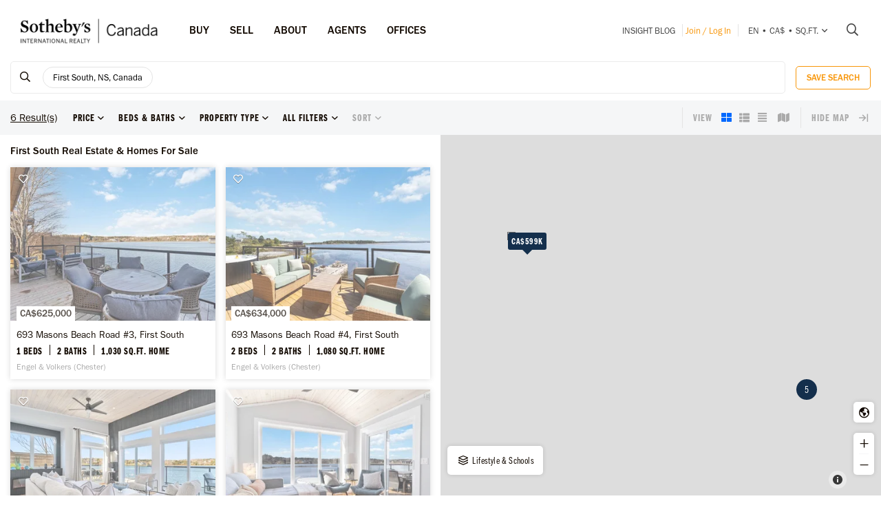

--- FILE ---
content_type: text/html; charset=UTF-8
request_url: https://sothebysrealty.ca/en/search-results/city-first-south-province-nova-scotia-real-estate/
body_size: 24363
content:
<!DOCTYPE html><html lang="en"><head><meta charset="utf-8"><meta http-equiv="X-UA-Compatible" content="IE=edge,chrome=1"><link rel="canonical" href="https://sothebysrealty.ca/en/search-results/city-first-south-province-nova-scotia-real-estate/" /><link rel="alternate" href="https://sothebysrealty.ca/fr/resultats-de-recherche/ville-first-south-province-nouvelle-ecosse-immobilier/" hreflang="fr" /><link rel="alternate" href="https://sothebysrealty.ca/zh/search-results/city-first-south-province-nova-scotia-real-estate/" hreflang="zh" /> <title>First South, South Shore, Nova Scotia Luxury Real Estate and Homes for Sales | Sotheby's International Realty Canada</title><meta name="description" content="View the latest First South, South Shore, Nova Scotia real estate for sale, luxury homes, condo listings. View photos, videos and information about First South, South Shore, Nova Scotia ..."> <meta name="keywords" content="First South,Sotheby&#039;s International Realty Canada,Sotheby&#039;s Realty,Exclusive,MLS, Real Estate Search,Search,New Homes,New Listings,Top Agents,Realtor,Search luxury real estate, homes, condos, townhomes, cottages,duplex,homes for Sales, houses for Sales, agents, listings, home, homes, houses, condos,Single Family Homes, Apartments, Duplex"><meta property="og:type" content="article"><meta property="og:title" content="First South, South Shore, Nova Scotia Luxury Real Estate and Homes for Sales | Sotheby&#039;s International Realty Canada"><meta property="og:description" content="View the latest First South, South Shore, Nova Scotia real estate for sale, luxury homes, condo listings. View photos, videos and information about First South, South Shore, Nova Scotia ..."><meta property="og:image" content="https://sothebysrealty.ca/images/sir_canada.jpg"><meta property="og:locale" content="en_CA"><meta property="og:locale:alternate" content="fr_CA"><meta property="og:locale:alternate" content="zh_CN"><meta name="robots" content="index, follow"> <meta name="viewport" content="width=device-width, initial-scale=1.0, maximum-scale=5.0, user-scalable=yes, viewport-fit=cover" /><meta name="apple-mobile-web-app-capable" content="yes" /><meta name="mobile-web-app-capable" content="yes" /><link rel="dns-prefetch" href="//fonts.googleapis.com" /><link rel="dns-prefetch" href="//use.typekit.net" /><link rel="dns-prefetch" href="//cdn.repliers.io" /><link rel="dns-prefetch" href="//sircmedia.s3.ca-central-1.amazonaws.com" /><link rel="dns-prefetch" href="//static.locallogic.co" /><link rel="preconnect" href="//fonts.googleapis.com" crossorigin /><link rel="preconnect" href="//use.typekit.net" crossorigin /><link rel="preconnect" href="//cdn.repliers.io" crossorigin /><link rel="preconnect" href="//www.sothebysrealty.ca" crossorigin /><link rel="preconnect" href="//mdata.sothebysrealty.ca" crossorigin /><link rel="preconnect" href="//sircmedia.s3.ca-central-1.amazonaws.com" crossorigin /><link rel="preconnect" href="//static.locallogic.co" crossorigin /><meta name="color-scheme" content="light only"><meta name="author" content="Sotheby's International Realty Canada"><link href="/css/lightslider.min.css" rel="stylesheet" type="text/css" media="all"><link href="/var/cache/styles6540.css" rel="stylesheet" type="text/css" media="all" lazyload="1"> <link href="/css/ui/jquery-ui.min.css" rel="stylesheet" type="text/css" media="all"><link href='//api.mapbox.com/mapbox.js/v3.3.1/mapbox.css' rel='stylesheet' /><link href='//api.mapbox.com/mapbox.js/plugins/leaflet-markercluster/v1.0.0/MarkerCluster.css' rel='stylesheet' /><link href='//api.mapbox.com/mapbox.js/plugins/leaflet-markercluster/v1.0.0/MarkerCluster.Default.css' rel='stylesheet' /><link href="/css_6540/leaflet.css" rel="stylesheet" /><link href="/css_6540/search_results.css" rel="stylesheet" type="text/css" media="all"><link rel="stylesheet" href="https://use.typekit.net/hlw2elc.css"><link href="/var/cache/media6540.css" rel="stylesheet" type="text/css" media="all" lazyload="1"> <link rel="apple-touch-icon" sizes="57x57" href="/apple-touch-icon-57x57.png"><link rel="apple-touch-icon" sizes="60x60" href="/apple-touch-icon-60x60.png"><link rel="apple-touch-icon" sizes="72x72" href="/apple-touch-icon-72x72.png"><link rel="apple-touch-icon" sizes="76x76" href="/apple-touch-icon-76x76.png"><link rel="apple-touch-icon" sizes="114x114" href="/apple-touch-icon-114x114.png"><link rel="apple-touch-icon" sizes="120x120" href="/apple-touch-icon-120x120.png"><link rel="apple-touch-icon" sizes="144x144" href="/apple-touch-icon-144x144.png"><link rel="apple-touch-icon" sizes="152x152" href="/apple-touch-icon-152x152.png"><link rel="apple-touch-icon" sizes="180x180" href="/apple-touch-icon-180x180.png"><link rel="icon" type="image/png" href="/favicon-32x32.png" sizes="32x32"><link rel="icon" type="image/png" href="/android-chrome-192x192.png" sizes="192x192"><link rel="icon" type="image/png" href="/favicon-96x96.png" sizes="96x96"><link rel="icon" type="image/png" href="/favicon-16x16.png" sizes="16x16"><link rel="manifest" href="/manifest.json"><meta name="msapplication-TileColor" content="#da532c"><meta name="msapplication-TileImage" content="/mstile-144x144.png"><meta name="theme-color" content="#ffffff"><script type="text/javascript">this.top.location !== this.location && (this.top.location = this.location);var lang = 'en';var langurl = 'en';var lang_page_urls = [];var hostname = 'https://sothebysrealty.ca';var msg_timeout = '9000';var ajaxtoken = '1b59c8efb42c3f5370c544c6e730d07301bfc270';var geodata = 0;var geodata_loc = ["", ""];var is_landing = 0;var pageid = 39;var current_uri = '/en/search-results/city-first-south-province-nova-scotia-real-estate/';/*search*/var prov_home = 0;var searchinit = 0;var is_modal = 0;var htimer;var is_mobile = 0;var isMobile;var is_chrome = navigator.userAgent.search('Chrome') > -1;var is_safari = navigator.userAgent.search("Safari") > -1;var is_ioschrome = navigator.userAgent.search('CriOS') > -1;var userAgent = navigator.userAgent || navigator.vendor || window.opera;var root_html = document.getElementsByTagName('html')[0]; if (/android/i.test(userAgent)) {root_html.className += ' android';}if (/iPad|iPhone|iPod/.test(userAgent) && !window.MSStream) { root_html.className += ' ios';}if(is_ioschrome) {is_chrome = true;is_safari = false;}if(is_safari && !is_chrome) {root_html.className += ' safari';}var map_config = {mapbox_token: "pk.eyJ1Ijoic2lyY2FuYWRhIiwiYSI6ImNsMDJwamx3czEzOGYzaW8wOWdidXJ6ZWsifQ.qkq8aGh2V4CwE8sHk187Rw",mapbox_token_detail: "pk.eyJ1Ijoic2lyY2FuYWRhIiwiYSI6ImNsMGltcXM4cDA0NHozb290djNlZ3BveTQifQ.zk6lOpN-ZJXruxLA7cBh2Q",mapbox_token_detail_ll: "pk.eyJ1Ijoic2lyY2FuYWRhIiwiYSI6ImNtZXQwNmpiOTA5anIyaXFjOW84ejg3N2IifQ.1PvVtcsqdvPYXN5ks7sPwg",locallogic_token: "a2607441bdc93e9b594365e01133abcda5ed1f4d5877882a3674bdea9260e6f53f0678d400c23455",locallogic_tokenv3: "2KG0QdVQOj5tAvrN1n4wI2gorwJE46FE.341b410d-2d1b-4156-a4bc-56feb9cbed62"};if(langurl == "fr") {var mapbox_style = 'cl33aqdjl000r14r17w6imkel';var mapbox_style_sat = 'cl3vnhw8r003t16ms87j9dr8b';} else if(langurl == "zh") {var mapbox_style = 'cl33ausjk001w14p9i6oy9por';var mapbox_style_sat = 'cl3vniebo00bd14qqta2d6axs';}else {var mapbox_style = 'cl33alxl8001z15ntnyj9hsnc';var mapbox_style_sat = 'cl3vl5xt1000i14phh91lo8s1';}var ScrollTop = 0;var cheight = window.visualViewport ? window.visualViewport.height : window.innerHeight;var wwidth = window.innerWidth;var wheight = window.innerHeight;var dheight = document.documentElement.scrollHeight;var doheight = window.outerHeight;var diheight = window.innerHeight;var WindowScrollTop = window.scrollY;if(is_mobile) {var topbar_offset = 0;} else {var topbar_offset = 80;}chkMobile();function loadCSS(e){if(document.createStyleSheet)document.createStyleSheet(e);else{var t=document.createElement("link");t.href=e,t.rel="stylesheet",t.type="text/css",document.getElementsByTagName("head")[0].appendChild(t)}}function chkMobile(){var e,o,n,d,s,a,b,h,l,r,p,c,u,f,w,m,v,i,t;if(e=this,o=/iPhone/i,n=/iPod/i,d=/iPad/i,s=/(?=.*\bAndroid\b)(?=.*\bMobile\b)/i,a=/Android/i,b=/(?=.*\bAndroid\b)(?=.*\bSD4930UR\b)/i,h=/(?=.*\bAndroid\b)(?=.*\b(?:KFOT|KFTT|KFJWI|KFJWA|KFSOWI|KFTHWI|KFTHWA|KFAPWI|KFAPWA|KFARWI|KFASWI|KFSAWI|KFSAWA)\b)/i,l=/Windows Phone/i,r=/(?=.*\bWindows\b)(?=.*\bARM\b)/i,p=/BlackBerry/i,c=/BB10/i,u=/Opera Mini/i,f=/(CriOS|Chrome)(?=.*\bMobile\b)/i,w=/(?=.*\bFirefox\b)(?=.*\bMobile\b)/i,m=new RegExp("(?:Nexus 7|BNTV250|Kindle Fire|Silk|GT-P1000)","i"),v=function(e,i){return e.test(i)},i=function(e){var i=e||navigator.userAgent,t=i.split("[FBAN");if(void 0!==t[1]&&(i=t[0]),void 0!==(t=i.split("Twitter"))[1]&&(i=t[0]),this.apple={phone:v(o,i),ipod:v(n,i),tablet:!v(o,i)&&v(d,i),device:v(o,i)||v(n,i)||v(d,i)},this.amazon={phone:v(b,i),tablet:!v(b,i)&&v(h,i),device:v(b,i)||v(h,i)},this.android={phone:v(b,i)||v(s,i),tablet:!v(b,i)&&!v(s,i)&&(v(h,i)||v(a,i)),device:v(b,i)||v(h,i)||v(s,i)||v(a,i)},this.windows={phone:v(l,i),tablet:v(r,i),device:v(l,i)||v(r,i)},this.other={blackberry:v(p,i),blackberry10:v(c,i),opera:v(u,i),firefox:v(w,i),chrome:v(f,i),device:v(p,i)||v(c,i)||v(u,i)||v(w,i)||v(f,i)},this.seven_inch=v(m,i),this.any=this.apple.device||this.android.device||this.windows.device||this.other.device||this.seven_inch,this.phone=this.apple.phone||this.android.phone||this.windows.phone,this.tablet=this.apple.tablet||this.android.tablet||this.windows.tablet,"undefined"==typeof window)return this},t=function(){var e=new i;return e.Class=i,e},"undefined"!=typeof module&&module.exports&&"undefined"==typeof window?module.exports=i:"undefined"!=typeof module&&module.exports&&"undefined"!=typeof window?module.exports=t():"function"==typeof define&&define.amd?define("isMobile",[],e.isMobile=t()):e.isMobile=t(),1!=is_landing){var A=is_mobile,F=Math.max(document.documentElement.clientWidth,window.innerWidth||0);if(1==isMobile.phone&&0==is_mobile?A=1:1!=isMobile.phone&&1==is_mobile&&(A=0),A!=is_mobile){var W=new XMLHttpRequest;W.onreadystatechange=function(){4==this.readyState&&200==this.status&&document.location.reload(!0)},W.open("GET","/include/ajax_set_mobile.php?token="+ajaxtoken+"&set_mobile="+A+"&vpwidth="+F,!0),W.send(null)}}}window.didomiConfig = {sdkPath: 'https://privacy.sothebysrealty.ca/',apiPath: 'https://privacy.sothebysrealty.ca/api',user: {bots: {consentRequired: false,types: ['crawlers', 'performance'],extraUserAgents: [],}},languages: {enabled: ['en'],default: 'en'}};var campaign_utms = {"utm_source":"","utm_medium":"","utm_campaign":"","utm_id":"","utm_term":"","utm_content":""};</script><script type="text/javascript">if(pageid != 112) { window.gdprAppliesGlobally=false;(function(){function n(e){if(!window.frames[e]){if(document.body&&document.body.firstChild){var t=document.body;var r=document.createElement("iframe");r.style.display="none";r.name=e;r.title=e;t.insertBefore(r,t.firstChild)}else{setTimeout(function(){n(e)},5)}}}function e(r,a,o,c,s){function e(e,t,r,n){if(typeof r!=="function"){return}if(!window[a]){window[a]=[]}var i=false;if(s){i=s(e,n,r)}if(!i){window[a].push({command:e,version:t,callback:r,parameter:n})}}e.stub=true;e.stubVersion=2;function t(n){if(!window[r]||window[r].stub!==true){return}if(!n.data){return}var i=typeof n.data==="string";var e;try{e=i?JSON.parse(n.data):n.data}catch(t){return}if(e[o]){var a=e[o];window[r](a.command,a.version,function(e,t){var r={};r[c]={returnValue:e,success:t,callId:a.callId};n.source.postMessage(i?JSON.stringify(r):r,"*")},a.parameter)}}if(typeof window[r]!=="function"){window[r]=e;if(window.addEventListener){window.addEventListener("message",t,false)}else{window.attachEvent("onmessage",t)}}}e("__tcfapi","__tcfapiBuffer","__tcfapiCall","__tcfapiReturn");n("__tcfapiLocator");(function(e,t){var r=document.createElement("link");r.rel="preconnect";r.as="script";var n=document.createElement("link");n.rel="dns-prefetch";n.as="script";var i=document.createElement("link");i.rel="preload";i.as="script";var a=document.createElement("script");a.id="spcloader";a.type="text/javascript";a["async"]=true;a.charset="utf-8";var o="https://privacy.sothebysrealty.ca/"+e+"/loader.js?target_type=notice&target="+t;if(window.didomiConfig&&window.didomiConfig.user){var c=window.didomiConfig.user;var s=c.country;var d=c.region;if(s){o=o+"&country="+s;if(d){o=o+"&region="+d}}}r.href="https://privacy.sothebysrealty.ca/";n.href="https://privacy.sothebysrealty.ca/";i.href=o;a.src=o;var f=document.getElementsByTagName("script")[0];f.parentNode.insertBefore(r,f);f.parentNode.insertBefore(n,f);f.parentNode.insertBefore(i,f);f.parentNode.insertBefore(a,f)})("20864f3a-7c0f-427a-8afb-8f657bf85cc0","ZNUpdkip")})(); }</script><script type="didomi/javascript" data-vendor="didomi:facebook">!function(f,b,e,v,n,t,s){if(f.fbq)return;n=f.fbq=function(){n.callMethod?n.callMethod.apply(n,arguments):n.queue.push(arguments)};if(!f._fbq)f._fbq=n;n.push=n;n.loaded=!0;n.version='2.0';n.queue=[];t=b.createElement(e);t.async=!0;t.src=v;s=b.getElementsByTagName(e)[0];s.parentNode.insertBefore(t,s)}(window, document,'script','https://connect.facebook.net/en_US/fbevents.js');fbq('init', '449273835609042');fbq('init', '706160569439307');fbq('track', 'PageView');</script><script type="didomi/javascript" data-vendor="c:hotjar">(function(h,o,t,j,a,r){h.hj=h.hj||function(){(h.hj.q=h.hj.q||[]).push(arguments)};h._hjSettings={hjid:3073252,hjsv:6};a=o.getElementsByTagName('head')[0];r=o.createElement('script');r.async=1;r.src=t+h._hjSettings.hjid+j+h._hjSettings.hjsv;a.appendChild(r);})(window,document,'https://static.hotjar.com/c/hotjar-','.js?sv=');</script><script>window.dataLayer = window.dataLayer || [];</script><script type="didomi/javascript" data-vendor="c:googleana-4TXnJigR">(function(w,d,s,l,i){w[l]=w[l]||[];w[l].push({'gtm.start':new Date().getTime(),event:'gtm.js'});var f=d.getElementsByTagName(s)[0],j=d.createElement(s),dl=l!='dataLayer'?'&l='+l:'';j.async=true;j.src='//www.googletagmanager.com/gtm.js?id='+i+dl;f.parentNode.insertBefore(j,f);})(window,document,'script','dataLayer','GTM-TP7LTK');</script></head><body class="search-results en"><script>lang_page_urls = {url_en:'/en/search-results/city-first-south-province-nova-scotia-real-estate/',url_fr: '/fr/resultats-de-recherche/ville-first-south-province-nouvelle-ecosse-immobilier/',url_zh: '/zh/search-results/city-first-south-province-nova-scotia-real-estate/',url_current: '/en/search-results/city-first-south-province-nova-scotia-real-estate/'};var url_obj = { Title: '', Url: document.location.href };history.replaceState(url_obj,url_obj.Title, url_obj.Url);window.addEventListener('popstate', function() {location.reload();});</script><div class="topbar sticky"><div class="topbar_wrapper"><div class="topbar-large topbar_ease"><div class="cnt-margin-30"> <div class="topbar_logos"> <a id="sirc-horz-logo-horz" style="display:inline;" href="https://sothebysrealty.ca/en/"><img src="/images/sirc-horz-black-logo.png" class="sirc-horz-logo-horz" alt="Sothebys International Realty Canada"></a></div><div class="navbar-wrapper"><ul class='topbar2-nav ' id="nav"><li class="nav_dots"><a href="javascript:;">Buy</a><div class="dd buyyourhome en"><div class="point"></div><ul> <li><a href="javascript:;" class="start_search">Property Search</a></li><li><a href="https://sothebysrealty.ca/en/featured-markets/">Featured Markets</a></li><li><a href="https://sothebysrealty.ca/en/us-markets/">US Markets</a></li><li><a href="https://sothebysrealty.ca/en/international-markets/">International Markets</a></li><li><a href="https://sothebysrealty.ca/en/developments/">New Developments</a></li><li><a href="https://sothebysrealty.ca/en/listing-gallery/">Lifestyle Collections</a></li><li><a href="https://sothebysrealty.ca/en/why-buy-with-sothebys/">Why Buy With Us</a></li></ul><div class="callout"><span class="guides en">Free Buyer’s Guide</span><p>Download our essential guide to buying a property.</p><a href="https://sothebysrealty.ca/en/real-estate-buyers-eguide/" class="learnbtn">Learn More</a></div></div></li><li class="nav_dots"><a href="javascript:;">Sell</a><div class="dd sellyourhome en"><div class="point"></div><ul><li><a href="https://sothebysrealty.ca/en/extraordinary-marketing/">Extraordinary Marketing</a></li><li><a href="https://sothebysrealty.ca/en/significant-real-estate-sales/">Significant Sales</a></li> <li><a href="https://sothebysrealty.ca/en/vip-marketing-reports/">Folio Marketing Reports</a></li> <li><a href="https://sothebysrealty.ca/en/why-sell-with-sothebys/">Why Sell With Us</a></li> </ul><div class="callout"><span class="guides en">Free Seller’s Guide</span><p>Download our essential guide to selling your property.</p><a href="https://sothebysrealty.ca/en/real-estate-sellers-eguide/" class="learnbtn">Learn More</a></div></div> </li><li class="nav_dots"><a href="javascript:;">ABOUT</a><div class="dd why-us en"><div class="point"></div><ul><li><a href="https://sothebysrealty.ca/en/why-buy-with-sothebys/">Why Buy With Us</a></li><li><a href="https://sothebysrealty.ca/en/why-sell-with-sothebys/">Why Sell With Us</a></li><li><a href="https://sothebysrealty.ca/en/international-services/">International Services</a></li><li><a href="https://sothebysrealty.ca/en/real-estate-careers/">Join Our Team</a></li><li><a href="https://sothebysrealty.ca/en/leadership-team/">Leadership</a></li><li><a href="https://sothebysrealty.ca/en/press/">Press</a></li><li><a href="https://sothebysrealty.ca/en/about-us/">About</a></li><li><a href="https://sothebysrealty.ca/en/find-an-office/">Offices</a></li></ul></div> </li><li class="nav_dots"><a href="https://sothebysrealty.ca/en/find-an-agent/">Agents</a></li><li class="nav_dots"><a href="https://sothebysrealty.ca/en/find-an-office/">Offices</a></li></ul> <ul class="small2-nav"><li><a href="https://sothebysrealty.ca/insightblog/en/" class="caps mblog">INSIGHT Blog</a><div class="mblogc"><div class="point en"></div><div id="mblogc"></div></div></li><li class="vip-nav orange"><span class="border"><a href="https://sothebysrealty.ca/en/folio-login/" class="orange">Join / Log In</a></span></li><li><span class="border site-prefs site-prefs-desktop"><a href="#" class="dropdown-toggle caps site-prefs site-prefs-desktop" data-toggle="dropdown"><span class="pref pref1">en</span><span class="spacer">•</span><span class="pref pref2">CA$</span><span class="spacer">•</span><span class="pref pref3">sq.ft.</span><i class="faalt-r-angle-down"></i></a></span></li> <li><a href="javascript:;" class="start_search"><i class="faalt-r-search"></i></a></li></ul></div><div class="top-nav-search"><form action="" method="get" onsubmit="return false;"><i class="faalt-l-search topbar-nav-search-btn2"></i><input name="search" type="text" autocomplete="off" placeholder="Search by City, Address, MLS® or Agent" onkeyup="doTopSearch();" class="topbar-nav-search-input" autocomplete="false"><i class="faalt-r-times topbar-nav-search-btn close-topbar-search"></i></form><div class="top-nav-search-results"><div class="search-results-out"></div><div class="quicklinks"><p>Canada Real Estate</p><ul><li><a href="/en/search-results/region-greater-toronto-area-province-ontario-real-estate/">Toronto Real Estate</a></li><li><a href="/en/search-results/region-montreal-province-quebec-real-estate/">Montréal Real Estate</a></li><li><a href="/en/search-results/region-greater-vancouver-province-british-columbia-real-estate/">Greater Vancouver</a></li><li><a href="/en/search-results/region-calgary-and-foothills-province-alberta-real-estate/">Calgary Real Estate</a></li><li><a href="https://sothebysrealty.ca/en/find-an-agent/" class="less"><i class="faalt-user-circle"></i> Find A Real Estate Agent/Team</a></li><li><a href="https://sothebysrealty.ca/en/find-an-office/" class="less"><i class="faalt-building"></i> Find An Office</a></li></ul></div></div></div> <div class="clear"></div> </div></div><div class="toolbar_wrapper_desktop tbwr grid"><div class="results_filter"><ul class="filter_toolbar primary"><la class="section-logo"><a class="results-to-top" href="javascript:;"><i class="ficon-fb-s-icon"></i></a></la><li class="section input"><div class="search_input_wrapper"><a class="start_search" href="javascript:;"><i class="faalt-r-search"></i></a><input type="text" class="results_input" placeholder="Search by location, features, lifestyles, and more." tabindex="0"><div class="start_search results_tags"><div class="taglist input_tags start_search"><tag title="First South, NS, Canada" data-value="22344" data-group="p_cities" data-option=""><div class="start_search">First South, NS, Canada</div></tag> </div><span class="tag_toggle show_tags"><span>0</span> more <i class="faalt-r-ellipsis-h"></i></span></div> <span class="hide_results"><i class="faalt-r-times-circle-o"></i></span></div><div class="searchtag closed"><div class="taglist taglist_full"><tag title="First South, NS, Canada" data-value="22344" data-group="p_cities" data-option=""><div class="start_search">First South, NS, Canada</div></tag> </div></div><div class="clear"></div><div class="pr_results"><div class="pr_results_out"></div></div><div class="clear"></div></li><li class="section clear_all"><a href="javascript:;" class="clear-all">Clear</a></li><li class="section save"><button class="btn btn-warning btn-small inverse_tp save_search">Save Search</button></li></ul></div><div class="toolbar grid_toolbar"><div class="results_filter"><ul class="filter_toolbar"><li class="tool_results"><span>0</span> Result(s)</li><li class="section"><a class="dropdown-toggle search-results" href="javascript:;"><span>Price</span><i class="faalt-r-angle-down"></i></a><ul class="dropdown-menu price"><li><div class="slider_wrapper"><div class="min_value"></div><div class="max_value"></div><div class="price_slider_out"></div></div></li></ul></li><li class="section"><a class="dropdown-toggle search-results" href="javascript:;"><span>Beds & Baths</span><i class="faalt-r-angle-down"></i></a><ul class="dropdown-menu beds_bath"><li><div><div class="section_uhead"><a class="section_head">Bedrooms</a><span class="line"></span></div><div class="beds"><button class="btn btn-warning inverse_tp l_bed p_beds_0" data-value="0" data-group="p_beds" data-option="clear_all" label="Any">Any</button><button class="btn btn-warning inverse_nb l_bed p_beds_1" data-value="1" data-group="p_beds" data-option="clear" label="1+ Beds">1+</button><button class="btn btn-warning inverse_nb l_bed p_beds_2" data-value="2" data-group="p_beds" data-option="clear" label="2+ Beds">2+</button><button class="btn btn-warning inverse_nb l_bed p_beds_3" data-value="3" data-group="p_beds" data-option="clear" label="3+ Beds">3+</button><button class="btn btn-warning inverse_nb l_bed p_beds_4" data-value="4" data-group="p_beds" data-option="clear" label="4+ Beds">4+</button><button class="btn btn-warning inverse_nb l_bed p_beds_5" data-value="5" data-group="p_beds" data-option="clear" label="5+ Beds">5+</button></div></div><br><div><div class="section_uhead"><a class="section_head">Bathrooms</a><span class="line"></span></div><div class="bath"><button class="btn btn-warning inverse_tp l_bath p_baths_0" data-value="0" data-group="p_baths" data-option="clear_all" label="Any">Any</button><button class="btn btn-warning inverse_nb l_bath p_baths_1" data-value="1" data-group="p_baths" data-option="clear" label="1+ Baths">1+</button><button class="btn btn-warning inverse_nb l_bath p_baths_2" data-value="2" data-group="p_baths" data-option="clear" label="2+ Baths">2+</button><button class="btn btn-warning inverse_nb l_bath p_baths_3" data-value="3" data-group="p_baths" data-option="clear" label="3+ Baths">3+</button><button class="btn btn-warning inverse_nb l_bath p_baths_4" data-value="4" data-group="p_baths" data-option="clear" label="4+ Baths">4+</button><button class="btn btn-warning inverse_nb l_bath p_baths_5" data-value="5" data-group="p_baths" data-option="clear" label="5+ Baths">5+</button></div></div></li></ul></li><li class="section"><a class="dropdown-toggle search-results" href="javascript:;"><span>Property Type</span><i class="faalt-r-angle-down"></i></a><ul class="dropdown-menu ptype"><li class="dyn_ptypes"><div class="prettycb p-default p-curve"><input type="checkbox" class="l_ptype t12" label="Commercial" data-group="p_ptypes" data-option="" data-value="12"> <div class="state"><label>Commercial</label></div></div><div class="prettycb p-default p-curve"><input type="checkbox" class="l_ptype t1" label="Condo / Apartment" data-group="p_ptypes" data-option="" data-value="1"> <div class="state"><label>Condo / Apartment</label></div></div><div class="prettycb p-default p-curve"><input type="checkbox" class="l_ptype t13" label="Cottage" data-group="p_ptypes" data-option="" data-value="13"> <div class="state"><label>Cottage</label></div></div><div class="prettycb p-default p-curve"><input type="checkbox" class="l_ptype t3" label="Farm / Ranch" data-group="p_ptypes" data-option="" data-value="3"> <div class="state"><label>Farm / Ranch</label></div></div><div class="prettycb p-default p-curve"><input type="checkbox" class="l_ptype t4" label="House" data-group="p_ptypes" data-option="" data-value="4"> <div class="state"><label>House</label></div></div><div class="prettycb p-default p-curve"><input type="checkbox" class="l_ptype t8" label="Island" data-group="p_ptypes" data-option="" data-value="8"> <div class="state"><label>Island</label></div></div><div class="prettycb p-default p-curve"><input type="checkbox" class="l_ptype t5" label="Land" data-group="p_ptypes" data-option="" data-value="5"> <div class="state"><label>Land</label></div></div><div class="prettycb p-default p-curve"><input type="checkbox" class="l_ptype t6" label="Multi-Family" data-group="p_ptypes" data-option="" data-value="6"> <div class="state"><label>Multi-Family</label></div></div><div class="prettycb p-default p-curve"><input type="checkbox" class="l_ptype t7" label="Other" data-group="p_ptypes" data-option="" data-value="7"> <div class="state"><label>Other</label></div></div><div class="prettycb p-default p-curve"><input type="checkbox" class="l_ptype t9" label="Recreational" data-group="p_ptypes" data-option="" data-value="9"> <div class="state"><label>Recreational</label></div></div><div class="prettycb p-default p-curve"><input type="checkbox" class="l_ptype t10" label="Townhouse / Attached" data-group="p_ptypes" data-option="" data-value="10"> <div class="state"><label>Townhouse / Attached</label></div></div><div class="prettycb p-default p-curve"><input type="checkbox" class="l_ptype t11" label="Vineyard / Winery" data-group="p_ptypes" data-option="" data-value="11"> <div class="state"><label>Vineyard / Winery</label></div></div></li></ul></li><li class="section refine"><a class="dropdown-toggle refine search-results" href="javascript:;"><span class="refine-text">All Filters</span><i class="faalt-r-angle-down"></i></a><ul class="dropdown-menu filter"><li><div class="td100"><div class="section_uhead"><a class="section_head">Price</a><span class="line"></span></div><div class="price_cnt"><div class="mslider_wrapper"><div class="min_value"></div><div class="max_value"></div><div class="price_slider_out"></div></div></div></div><div class="td50"><div class="section_uhead"><a class="section_head">Bedrooms</a><span class="line"></span></div><div class="bed_cnt"><button class="btn btn-warning inverse_tp l_bed p_beds_0" data-value="0" data-group="p_beds" data-option="clear_all" label="Any">Any</button><button class="btn btn-warning inverse_nb l_bed p_beds_1" data-value="1" data-group="p_beds" data-option="clear" label="1+ Beds">1+</button><button class="btn btn-warning inverse_nb l_bed p_beds_2" data-value="2" data-group="p_beds" data-option="clear" label="2+ Beds">2+</button><button class="btn btn-warning inverse_nb l_bed p_beds_3" data-value="3" data-group="p_beds" data-option="clear" label="3+ Beds">3+</button><button class="btn btn-warning inverse_nb l_bed p_beds_4" data-value="4" data-group="p_beds" data-option="clear" label="4+ Beds">4+</button><button class="btn btn-warning inverse_nb l_bed p_beds_5" data-value="5" data-group="p_beds" data-option="clear" label="5+ Beds">5+</button></div></div><div class="td50"><div class="section_uhead"><a class="section_head">Bathrooms</a><span class="line"></span></div><div class="bath_cnt"><button class="btn btn-warning inverse_tp l_bath p_baths_0" data-value="0" data-group="p_baths" data-option="clear_all" label="Any">Any</button><button class="btn btn-warning inverse_nb l_bath p_baths_1" data-value="1" data-group="p_baths" data-option="clear" label="1+ Baths">1+</button><button class="btn btn-warning inverse_nb l_bath p_baths_2" data-value="2" data-group="p_baths" data-option="clear" label="2+ Baths">2+</button><button class="btn btn-warning inverse_nb l_bath p_baths_3" data-value="3" data-group="p_baths" data-option="clear" label="3+ Baths">3+</button><button class="btn btn-warning inverse_nb l_bath p_baths_4" data-value="4" data-group="p_baths" data-option="clear" label="4+ Baths">4+</button><button class="btn btn-warning inverse_nb l_bath p_baths_5" data-value="5" data-group="p_baths" data-option="clear" label="5+ Baths">5+</button></div></div><div class="td100 section"><a class="section_head">Property Type<i class="faalt-r-angle-down"></i></a><div class="sel_out"><div class="ptype_cnt dyn_ptypes"><div class="prettycb p-default p-curve"><input type="checkbox" class="l_ptype t12" label="Commercial" data-group="p_ptypes" data-option="" data-value="12"> <div class="state"><label>Commercial</label></div></div><div class="prettycb p-default p-curve"><input type="checkbox" class="l_ptype t1" label="Condo / Apartment" data-group="p_ptypes" data-option="" data-value="1"> <div class="state"><label>Condo / Apartment</label></div></div><div class="prettycb p-default p-curve"><input type="checkbox" class="l_ptype t13" label="Cottage" data-group="p_ptypes" data-option="" data-value="13"> <div class="state"><label>Cottage</label></div></div><div class="prettycb p-default p-curve"><input type="checkbox" class="l_ptype t3" label="Farm / Ranch" data-group="p_ptypes" data-option="" data-value="3"> <div class="state"><label>Farm / Ranch</label></div></div><div class="prettycb p-default p-curve"><input type="checkbox" class="l_ptype t4" label="House" data-group="p_ptypes" data-option="" data-value="4"> <div class="state"><label>House</label></div></div><div class="prettycb p-default p-curve"><input type="checkbox" class="l_ptype t8" label="Island" data-group="p_ptypes" data-option="" data-value="8"> <div class="state"><label>Island</label></div></div><div class="prettycb p-default p-curve"><input type="checkbox" class="l_ptype t5" label="Land" data-group="p_ptypes" data-option="" data-value="5"> <div class="state"><label>Land</label></div></div><div class="prettycb p-default p-curve"><input type="checkbox" class="l_ptype t6" label="Multi-Family" data-group="p_ptypes" data-option="" data-value="6"> <div class="state"><label>Multi-Family</label></div></div><div class="prettycb p-default p-curve"><input type="checkbox" class="l_ptype t7" label="Other" data-group="p_ptypes" data-option="" data-value="7"> <div class="state"><label>Other</label></div></div><div class="prettycb p-default p-curve"><input type="checkbox" class="l_ptype t9" label="Recreational" data-group="p_ptypes" data-option="" data-value="9"> <div class="state"><label>Recreational</label></div></div><div class="prettycb p-default p-curve"><input type="checkbox" class="l_ptype t10" label="Townhouse / Attached" data-group="p_ptypes" data-option="" data-value="10"> <div class="state"><label>Townhouse / Attached</label></div></div><div class="prettycb p-default p-curve"><input type="checkbox" class="l_ptype t11" label="Vineyard / Winery" data-group="p_ptypes" data-option="" data-value="11"> <div class="state"><label>Vineyard / Winery</label></div></div></div></div></div><div class="td100 section"><a class="section_head">Property Status<i class="faalt-r-angle-down"></i></a><div class="sel_out"><div class="prettycb p-default p-curve"><input class="l_status" label="For Sale" data-value="1" checked data-group="p_status" data-option="" type="checkbox" > <div class="state"><label>For Sale</label></div></div><div class="prettycb p-default p-curve"><input class="l_status" label="For Rent" data-value="3" checked data-group="p_status" data-option="" type="checkbox"> <div class="state"><label>For Rent</label></div></div><div class="clear"></div></div></div><div class="td100 section"><a class="section_head">Media<i class="faalt-r-angle-down"></i></a><div class="sel_out"><div class="prettycb p-default p-curve"><input class="l_media" label="Video" data-value="1" data-group="p_media" data-option="" type="checkbox" > <div class="state"><label>Video</label></div></div><div class="prettycb p-default p-curve"><input class="l_media" label="3D/VR" data-value="2" data-group="p_media" data-option="" type="checkbox"> <div class="state"><label>3D/VR</label></div></div><div class="clear"></div></div></div><div class="td100 section sdyn_amenities"><a class="section_head">Features<i class="faalt-r-angle-down"></i></a><div class="sel_out dyn_amenities"><div class="prettycb p-default p-curve"><input type="checkbox" class="l_amenity" label="2 Fireplaces" data-group="p_amenities" data-option="" data-value="1"> <div class="state"><label>2 Fireplaces</label></div></div><div class="prettycb p-default p-curve"><input type="checkbox" class="l_amenity" label="3 Car Garage" data-group="p_amenities" data-option="" data-value="2"> <div class="state"><label>3 Car Garage</label></div></div><div class="prettycb p-default p-curve"><input type="checkbox" class="l_amenity" label="3+ Car Garage" data-group="p_amenities" data-option="" data-value="109"> <div class="state"><label>3+ Car Garage</label></div></div><div class="prettycb p-default p-curve"><input type="checkbox" class="l_amenity" label="3+ Fireplaces" data-group="p_amenities" data-option="" data-value="3"> <div class="state"><label>3+ Fireplaces</label></div></div><div class="prettycb p-default p-curve"><input type="checkbox" class="l_amenity" label="55+ Community" data-group="p_amenities" data-option="" data-value="146"> <div class="state"><label>55+ Community</label></div></div><div class="prettycb p-default p-curve"><input type="checkbox" class="l_amenity" label="Acreage" data-group="p_amenities" data-option="" data-value="6"> <div class="state"><label>Acreage</label></div></div><div class="prettycb p-default p-curve"><input type="checkbox" class="l_amenity" label="Air Conditioning" data-group="p_amenities" data-option="" data-value="115"> <div class="state"><label>Air Conditioning</label></div></div><div class="prettycb p-default p-curve"><input type="checkbox" class="l_amenity" label="Backyard" data-group="p_amenities" data-option="" data-value="116"> <div class="state"><label>Backyard</label></div></div><div class="prettycb p-default p-curve"><input type="checkbox" class="l_amenity" label="Balcony" data-group="p_amenities" data-option="" data-value="135"> <div class="state"><label>Balcony</label></div></div><div class="prettycb p-default p-curve"><input type="checkbox" class="l_amenity" label="Barn/Stable" data-group="p_amenities" data-option="" data-value="8"> <div class="state"><label>Barn/Stable</label></div></div><div class="prettycb p-default p-curve"><input type="checkbox" class="l_amenity" label="Basement - Finished" data-group="p_amenities" data-option="" data-value="106"> <div class="state"><label>Basement - Finished</label></div></div><div class="prettycb p-default p-curve"><input type="checkbox" class="l_amenity" label="Basement - Unfinished" data-group="p_amenities" data-option="" data-value="107"> <div class="state"><label>Basement - Unfinished</label></div></div><div class="prettycb p-default p-curve"><input type="checkbox" class="l_amenity" label="Bay" data-group="p_amenities" data-option="" data-value="10"> <div class="state"><label>Bay</label></div></div><div class="prettycb p-default p-curve"><input type="checkbox" class="l_amenity" label="Bay View" data-group="p_amenities" data-option="" data-value="11"> <div class="state"><label>Bay View</label></div></div><div class="prettycb p-default p-curve"><input type="checkbox" class="l_amenity" label="Beach" data-group="p_amenities" data-option="" data-value="13"> <div class="state"><label>Beach</label></div></div><div class="prettycb p-default p-curve"><input type="checkbox" class="l_amenity" label="Beach Resort" data-group="p_amenities" data-option="" data-value="147"> <div class="state"><label>Beach Resort</label></div></div><div class="prettycb p-default p-curve"><input type="checkbox" class="l_amenity" label="Billiards Room" data-group="p_amenities" data-option="" data-value="14"> <div class="state"><label>Billiards Room</label></div></div><div class="prettycb p-default p-curve"><input type="checkbox" class="l_amenity" label="Boat Dock" data-group="p_amenities" data-option="" data-value="15"> <div class="state"><label>Boat Dock</label></div></div><div class="prettycb p-default p-curve"><input type="checkbox" class="l_amenity" label="Boat House" data-group="p_amenities" data-option="" data-value="160"> <div class="state"><label>Boat House</label></div></div><div class="prettycb p-default p-curve"><input type="checkbox" class="l_amenity" label="Boating" data-group="p_amenities" data-option="" data-value="188"> <div class="state"><label>Boating</label></div></div><div class="prettycb p-default p-curve"><input type="checkbox" class="l_amenity" label="Bowling Alley" data-group="p_amenities" data-option="" data-value="161"> <div class="state"><label>Bowling Alley</label></div></div><div class="prettycb p-default p-curve"><input type="checkbox" class="l_amenity" label="Breakfast Bar" data-group="p_amenities" data-option="" data-value="159"> <div class="state"><label>Breakfast Bar</label></div></div><div class="prettycb p-default p-curve"><input type="checkbox" class="l_amenity" label="Butlers Pantry" data-group="p_amenities" data-option="" data-value="174"> <div class="state"><label>Butlers Pantry</label></div></div><div class="prettycb p-default p-curve"><input type="checkbox" class="l_amenity" label="Campus Living" data-group="p_amenities" data-option="" data-value="215"> <div class="state"><label>Campus Living</label></div></div><div class="prettycb p-default p-curve"><input type="checkbox" class="l_amenity" label="Canal" data-group="p_amenities" data-option="" data-value="17"> <div class="state"><label>Canal</label></div></div><div class="prettycb p-default p-curve"><input type="checkbox" class="l_amenity" label="Caretaker House" data-group="p_amenities" data-option="" data-value="162"> <div class="state"><label>Caretaker House</label></div></div><div class="prettycb p-default p-curve"><input type="checkbox" class="l_amenity" label="Carriage House" data-group="p_amenities" data-option="" data-value="19"> <div class="state"><label>Carriage House</label></div></div><div class="prettycb p-default p-curve"><input type="checkbox" class="l_amenity" label="Casino / Gambling" data-group="p_amenities" data-option="" data-value="189"> <div class="state"><label>Casino / Gambling</label></div></div><div class="prettycb p-default p-curve"><input type="checkbox" class="l_amenity" label="Casita" data-group="p_amenities" data-option="" data-value="163"> <div class="state"><label>Casita</label></div></div><div class="prettycb p-default p-curve"><input type="checkbox" class="l_amenity" label="Catering Kitchen" data-group="p_amenities" data-option="" data-value="164"> <div class="state"><label>Catering Kitchen</label></div></div><div class="prettycb p-default p-curve"><input type="checkbox" class="l_amenity" label="Cathedral Ceilings" data-group="p_amenities" data-option="" data-value="165"> <div class="state"><label>Cathedral Ceilings</label></div></div><div class="prettycb p-default p-curve"><input type="checkbox" class="l_amenity" label="Cattle Ranch" data-group="p_amenities" data-option="" data-value="21"> <div class="state"><label>Cattle Ranch</label></div></div><div class="prettycb p-default p-curve"><input type="checkbox" class="l_amenity" label="Central Air" data-group="p_amenities" data-option="" data-value="22"> <div class="state"><label>Central Air</label></div></div><div class="prettycb p-default p-curve"><input type="checkbox" class="l_amenity" label="Central Vacuum" data-group="p_amenities" data-option="" data-value="118"> <div class="state"><label>Central Vacuum</label></div></div><div class="prettycb p-default p-curve"><input type="checkbox" class="l_amenity" label="City" data-group="p_amenities" data-option="" data-value="137"> <div class="state"><label>City</label></div></div><div class="prettycb p-default p-curve"><input type="checkbox" class="l_amenity" label="Clubhouse" data-group="p_amenities" data-option="" data-value="166"> <div class="state"><label>Clubhouse</label></div></div><div class="prettycb p-default p-curve"><input type="checkbox" class="l_amenity" label="Community Living" data-group="p_amenities" data-option="" data-value="140"> <div class="state"><label>Community Living</label></div></div><div class="prettycb p-default p-curve"><input type="checkbox" class="l_amenity" label="Concierge Service" data-group="p_amenities" data-option="" data-value="121"> <div class="state"><label>Concierge Service</label></div></div><div class="prettycb p-default p-curve"><input type="checkbox" class="l_amenity" label="Conservation Easement(s)" data-group="p_amenities" data-option="" data-value="167"> <div class="state"><label>Conservation Easement(s)</label></div></div><div class="prettycb p-default p-curve"><input type="checkbox" class="l_amenity" label="Country" data-group="p_amenities" data-option="" data-value="128"> <div class="state"><label>Country</label></div></div><div class="prettycb p-default p-curve"><input type="checkbox" class="l_amenity" label="Country Club" data-group="p_amenities" data-option="" data-value="168"> <div class="state"><label>Country Club</label></div></div><div class="prettycb p-default p-curve"><input type="checkbox" class="l_amenity" label="Country Living" data-group="p_amenities" data-option="" data-value="148"> <div class="state"><label>Country Living</label></div></div><div class="prettycb p-default p-curve"><input type="checkbox" class="l_amenity" label="Cul-de-sac" data-group="p_amenities" data-option="" data-value="25"> <div class="state"><label>Cul-de-sac</label></div></div><div class="prettycb p-default p-curve"><input type="checkbox" class="l_amenity" label="Curb" data-group="p_amenities" data-option="" data-value="26"> <div class="state"><label>Curb</label></div></div><div class="prettycb p-default p-curve"><input type="checkbox" class="l_amenity" label="Cycling" data-group="p_amenities" data-option="" data-value="184"> <div class="state"><label>Cycling</label></div></div><div class="prettycb p-default p-curve"><input type="checkbox" class="l_amenity" label="Den" data-group="p_amenities" data-option="" data-value="111"> <div class="state"><label>Den</label></div></div><div class="prettycb p-default p-curve"><input type="checkbox" class="l_amenity" label="Dock" data-group="p_amenities" data-option="" data-value="27"> <div class="state"><label>Dock</label></div></div><div class="prettycb p-default p-curve"><input type="checkbox" class="l_amenity" label="Doorman" data-group="p_amenities" data-option="" data-value="169"> <div class="state"><label>Doorman</label></div></div><div class="prettycb p-default p-curve"><input type="checkbox" class="l_amenity" label="Easement" data-group="p_amenities" data-option="" data-value="138"> <div class="state"><label>Easement</label></div></div><div class="prettycb p-default p-curve"><input type="checkbox" class="l_amenity" label="Eat in Kitchen" data-group="p_amenities" data-option="" data-value="132"> <div class="state"><label>Eat in Kitchen</label></div></div><div class="prettycb p-default p-curve"><input type="checkbox" class="l_amenity" label="Eco-friendly" data-group="p_amenities" data-option="" data-value="29"> <div class="state"><label>Eco-friendly</label></div></div><div class="prettycb p-default p-curve"><input type="checkbox" class="l_amenity" label="Elevator" data-group="p_amenities" data-option="" data-value="30"> <div class="state"><label>Elevator</label></div></div><div class="prettycb p-default p-curve"><input type="checkbox" class="l_amenity" label="Elk Ranch" data-group="p_amenities" data-option="" data-value="170"> <div class="state"><label>Elk Ranch</label></div></div><div class="prettycb p-default p-curve"><input type="checkbox" class="l_amenity" label="Enclosed Porch" data-group="p_amenities" data-option="" data-value="31"> <div class="state"><label>Enclosed Porch</label></div></div><div class="prettycb p-default p-curve"><input type="checkbox" class="l_amenity" label="Ensuite Bathroom" data-group="p_amenities" data-option="" data-value="117"> <div class="state"><label>Ensuite Bathroom</label></div></div><div class="prettycb p-default p-curve"><input type="checkbox" class="l_amenity" label="Equestrian" data-group="p_amenities" data-option="" data-value="127"> <div class="state"><label>Equestrian</label></div></div><div class="prettycb p-default p-curve"><input type="checkbox" class="l_amenity" label="Estate Farm" data-group="p_amenities" data-option="" data-value="171"> <div class="state"><label>Estate Farm</label></div></div><div class="prettycb p-default p-curve"><input type="checkbox" class="l_amenity" label="Estate Ranch" data-group="p_amenities" data-option="" data-value="172"> <div class="state"><label>Estate Ranch</label></div></div><div class="prettycb p-default p-curve"><input type="checkbox" class="l_amenity" label="Exercise Room" data-group="p_amenities" data-option="" data-value="32"> <div class="state"><label>Exercise Room</label></div></div><div class="prettycb p-default p-curve"><input type="checkbox" class="l_amenity" label="Farm / Ranch" data-group="p_amenities" data-option="" data-value="142"> <div class="state"><label>Farm / Ranch</label></div></div><div class="prettycb p-default p-curve"><input type="checkbox" class="l_amenity" label="Farm / Ranch / Plantation" data-group="p_amenities" data-option="" data-value="143"> <div class="state"><label>Farm / Ranch / Plantation</label></div></div><div class="prettycb p-default p-curve"><input type="checkbox" class="l_amenity" label="Farm Assessment" data-group="p_amenities" data-option="" data-value="139"> <div class="state"><label>Farm Assessment</label></div></div><div class="prettycb p-default p-curve"><input type="checkbox" class="l_amenity" label="Farmland" data-group="p_amenities" data-option="" data-value="129"> <div class="state"><label>Farmland</label></div></div><div class="prettycb p-default p-curve"><input type="checkbox" class="l_amenity" label="Fenced Farm Acreage" data-group="p_amenities" data-option="" data-value="141"> <div class="state"><label>Fenced Farm Acreage</label></div></div><div class="prettycb p-default p-curve"><input type="checkbox" class="l_amenity" label="Fireplace" data-group="p_amenities" data-option="" data-value="125"> <div class="state"><label>Fireplace</label></div></div><div class="prettycb p-default p-curve"><input type="checkbox" class="l_amenity" label="Fishing" data-group="p_amenities" data-option="" data-value="183"> <div class="state"><label>Fishing</label></div></div><div class="prettycb p-default p-curve"><input type="checkbox" class="l_amenity" label="Fishing Ranch" data-group="p_amenities" data-option="" data-value="173"> <div class="state"><label>Fishing Ranch</label></div></div><div class="prettycb p-default p-curve"><input type="checkbox" class="l_amenity" label="Fly-In" data-group="p_amenities" data-option="" data-value="149"> <div class="state"><label>Fly-In</label></div></div><div class="prettycb p-default p-curve"><input type="checkbox" class="l_amenity" label="Forest" data-group="p_amenities" data-option="" data-value="130"> <div class="state"><label>Forest</label></div></div><div class="prettycb p-default p-curve"><input type="checkbox" class="l_amenity" label="Furnished" data-group="p_amenities" data-option="" data-value="110"> <div class="state"><label>Furnished</label></div></div><div class="prettycb p-default p-curve"><input type="checkbox" class="l_amenity" label="Garage" data-group="p_amenities" data-option="" data-value="126"> <div class="state"><label>Garage</label></div></div><div class="prettycb p-default p-curve"><input type="checkbox" class="l_amenity" label="Gardens" data-group="p_amenities" data-option="" data-value="35"> <div class="state"><label>Gardens</label></div></div><div class="prettycb p-default p-curve"><input type="checkbox" class="l_amenity" label="Generator" data-group="p_amenities" data-option="" data-value="210"> <div class="state"><label>Generator</label></div></div><div class="prettycb p-default p-curve"><input type="checkbox" class="l_amenity" label="Geothermal Energy" data-group="p_amenities" data-option="" data-value="212"> <div class="state"><label>Geothermal Energy</label></div></div><div class="prettycb p-default p-curve"><input type="checkbox" class="l_amenity" label="Golf" data-group="p_amenities" data-option="" data-value="150"> <div class="state"><label>Golf</label></div></div><div class="prettycb p-default p-curve"><input type="checkbox" class="l_amenity" label="Golf Community" data-group="p_amenities" data-option="" data-value="37"> <div class="state"><label>Golf Community</label></div></div><div class="prettycb p-default p-curve"><input type="checkbox" class="l_amenity" label="Granite Counter" data-group="p_amenities" data-option="" data-value="38"> <div class="state"><label>Granite Counter</label></div></div><div class="prettycb p-default p-curve"><input type="checkbox" class="l_amenity" label="Guest House" data-group="p_amenities" data-option="" data-value="124"> <div class="state"><label>Guest House</label></div></div><div class="prettycb p-default p-curve"><input type="checkbox" class="l_amenity" label="Guest House(s)" data-group="p_amenities" data-option="" data-value="40"> <div class="state"><label>Guest House(s)</label></div></div><div class="prettycb p-default p-curve"><input type="checkbox" class="l_amenity" label="Harbour" data-group="p_amenities" data-option="" data-value="43"> <div class="state"><label>Harbour</label></div></div><div class="prettycb p-default p-curve"><input type="checkbox" class="l_amenity" label="Hardwood Floors" data-group="p_amenities" data-option="" data-value="44"> <div class="state"><label>Hardwood Floors</label></div></div><div class="prettycb p-default p-curve"><input type="checkbox" class="l_amenity" label="Heated Floors" data-group="p_amenities" data-option="" data-value="105"> <div class="state"><label>Heated Floors</label></div></div><div class="prettycb p-default p-curve"><input type="checkbox" class="l_amenity" label="Helipad" data-group="p_amenities" data-option="" data-value="158"> <div class="state"><label>Helipad</label></div></div><div class="prettycb p-default p-curve"><input type="checkbox" class="l_amenity" label="Hiking" data-group="p_amenities" data-option="" data-value="185"> <div class="state"><label>Hiking</label></div></div><div class="prettycb p-default p-curve"><input type="checkbox" class="l_amenity" label="Historic" data-group="p_amenities" data-option="" data-value="46"> <div class="state"><label>Historic</label></div></div><div class="prettycb p-default p-curve"><input type="checkbox" class="l_amenity" label="Home Automation" data-group="p_amenities" data-option="" data-value="211"> <div class="state"><label>Home Automation</label></div></div><div class="prettycb p-default p-curve"><input type="checkbox" class="l_amenity" label="Horse Facilities" data-group="p_amenities" data-option="" data-value="48"> <div class="state"><label>Horse Facilities</label></div></div><div class="prettycb p-default p-curve"><input type="checkbox" class="l_amenity" label="Hunting" data-group="p_amenities" data-option="" data-value="186"> <div class="state"><label>Hunting</label></div></div><div class="prettycb p-default p-curve"><input type="checkbox" class="l_amenity" label="In - Basketball Crt" data-group="p_amenities" data-option="" data-value="52"> <div class="state"><label>In - Basketball Crt</label></div></div><div class="prettycb p-default p-curve"><input type="checkbox" class="l_amenity" label="In Home Fitness" data-group="p_amenities" data-option="" data-value="51"> <div class="state"><label>In Home Fitness</label></div></div><div class="prettycb p-default p-curve"><input type="checkbox" class="l_amenity" label="In-Home Gym" data-group="p_amenities" data-option="" data-value="202"> <div class="state"><label>In-Home Gym</label></div></div><div class="prettycb p-default p-curve"><input type="checkbox" class="l_amenity" label="Indoor Pool" data-group="p_amenities" data-option="" data-value="53"> <div class="state"><label>Indoor Pool</label></div></div><div class="prettycb p-default p-curve"><input type="checkbox" class="l_amenity" label="Intercom System" data-group="p_amenities" data-option="" data-value="56"> <div class="state"><label>Intercom System</label></div></div><div class="prettycb p-default p-curve"><input type="checkbox" class="l_amenity" label="Island" data-group="p_amenities" data-option="" data-value="145"> <div class="state"><label>Island</label></div></div><div class="prettycb p-default p-curve"><input type="checkbox" class="l_amenity" label="Jogging/Bike Path" data-group="p_amenities" data-option="" data-value="57"> <div class="state"><label>Jogging/Bike Path</label></div></div><div class="prettycb p-default p-curve"><input type="checkbox" class="l_amenity" label="Lagoon" data-group="p_amenities" data-option="" data-value="203"> <div class="state"><label>Lagoon</label></div></div><div class="prettycb p-default p-curve"><input type="checkbox" class="l_amenity" label="Lake" data-group="p_amenities" data-option="" data-value="59"> <div class="state"><label>Lake</label></div></div><div class="prettycb p-default p-curve"><input type="checkbox" class="l_amenity" label="Lake Access" data-group="p_amenities" data-option="" data-value="123"> <div class="state"><label>Lake Access</label></div></div><div class="prettycb p-default p-curve"><input type="checkbox" class="l_amenity" label="Lake view" data-group="p_amenities" data-option="" data-value="155"> <div class="state"><label>Lake view</label></div></div><div class="prettycb p-default p-curve"><input type="checkbox" class="l_amenity" label="Lakefront" data-group="p_amenities" data-option="" data-value="152"> <div class="state"><label>Lakefront</label></div></div><div class="prettycb p-default p-curve"><input type="checkbox" class="l_amenity" label="Laundry" data-group="p_amenities" data-option="" data-value="120"> <div class="state"><label>Laundry</label></div></div><div class="prettycb p-default p-curve"><input type="checkbox" class="l_amenity" label="Library" data-group="p_amenities" data-option="" data-value="62"> <div class="state"><label>Library</label></div></div><div class="prettycb p-default p-curve"><input type="checkbox" class="l_amenity" label="Marble Countertops" data-group="p_amenities" data-option="" data-value="64"> <div class="state"><label>Marble Countertops</label></div></div><div class="prettycb p-default p-curve"><input type="checkbox" class="l_amenity" label="Media Room/Theater" data-group="p_amenities" data-option="" data-value="65"> <div class="state"><label>Media Room/Theater</label></div></div><div class="prettycb p-default p-curve"><input type="checkbox" class="l_amenity" label="Metropolitan" data-group="p_amenities" data-option="" data-value="151"> <div class="state"><label>Metropolitan</label></div></div><div class="prettycb p-default p-curve"><input type="checkbox" class="l_amenity" label="Mountain" data-group="p_amenities" data-option="" data-value="144"> <div class="state"><label>Mountain</label></div></div><div class="prettycb p-default p-curve"><input type="checkbox" class="l_amenity" label="Mountain View" data-group="p_amenities" data-option="" data-value="131"> <div class="state"><label>Mountain View</label></div></div><div class="prettycb p-default p-curve"><input type="checkbox" class="l_amenity" label="New Development" data-group="p_amenities" data-option="" data-value="66"> <div class="state"><label>New Development</label></div></div><div class="prettycb p-default p-curve"><input type="checkbox" class="l_amenity" label="Ocean / Beach" data-group="p_amenities" data-option="" data-value="206"> <div class="state"><label>Ocean / Beach</label></div></div><div class="prettycb p-default p-curve"><input type="checkbox" class="l_amenity" label="Ocean Front" data-group="p_amenities" data-option="" data-value="68"> <div class="state"><label>Ocean Front</label></div></div><div class="prettycb p-default p-curve"><input type="checkbox" class="l_amenity" label="Ocean View" data-group="p_amenities" data-option="" data-value="67"> <div class="state"><label>Ocean View</label></div></div><div class="prettycb p-default p-curve"><input type="checkbox" class="l_amenity" label="Open Floor Plan" data-group="p_amenities" data-option="" data-value="113"> <div class="state"><label>Open Floor Plan</label></div></div><div class="prettycb p-default p-curve"><input type="checkbox" class="l_amenity" label="Open Porch" data-group="p_amenities" data-option="" data-value="69"> <div class="state"><label>Open Porch</label></div></div><div class="prettycb p-default p-curve"><input type="checkbox" class="l_amenity" label="Out - Basketball Crt" data-group="p_amenities" data-option="" data-value="70"> <div class="state"><label>Out - Basketball Crt</label></div></div><div class="prettycb p-default p-curve"><input type="checkbox" class="l_amenity" label="Outdoor Kitchen" data-group="p_amenities" data-option="" data-value="71"> <div class="state"><label>Outdoor Kitchen</label></div></div><div class="prettycb p-default p-curve"><input type="checkbox" class="l_amenity" label="Outdoor Kitchen" data-group="p_amenities" data-option="" data-value="205"> <div class="state"><label>Outdoor Kitchen</label></div></div><div class="prettycb p-default p-curve"><input type="checkbox" class="l_amenity" label="Outdoor Living" data-group="p_amenities" data-option="" data-value="122"> <div class="state"><label>Outdoor Living</label></div></div><div class="prettycb p-default p-curve"><input type="checkbox" class="l_amenity" label="Outdoor Pool" data-group="p_amenities" data-option="" data-value="74"> <div class="state"><label>Outdoor Pool</label></div></div><div class="prettycb p-default p-curve"><input type="checkbox" class="l_amenity" label="Pantry" data-group="p_amenities" data-option="" data-value="119"> <div class="state"><label>Pantry</label></div></div><div class="prettycb p-default p-curve"><input type="checkbox" class="l_amenity" label="Parking" data-group="p_amenities" data-option="" data-value="112"> <div class="state"><label>Parking</label></div></div><div class="prettycb p-default p-curve"><input type="checkbox" class="l_amenity" label="Patio" data-group="p_amenities" data-option="" data-value="204"> <div class="state"><label>Patio</label></div></div><div class="prettycb p-default p-curve"><input type="checkbox" class="l_amenity" label="Playground" data-group="p_amenities" data-option="" data-value="72"> <div class="state"><label>Playground</label></div></div><div class="prettycb p-default p-curve"><input type="checkbox" class="l_amenity" label="Pond" data-group="p_amenities" data-option="" data-value="73"> <div class="state"><label>Pond</label></div></div><div class="prettycb p-default p-curve"><input type="checkbox" class="l_amenity" label="Porte-Cochere" data-group="p_amenities" data-option="" data-value="201"> <div class="state"><label>Porte-Cochere</label></div></div><div class="prettycb p-default p-curve"><input type="checkbox" class="l_amenity" label="Privacy" data-group="p_amenities" data-option="" data-value="182"> <div class="state"><label>Privacy</label></div></div><div class="prettycb p-default p-curve"><input type="checkbox" class="l_amenity" label="Privacy Fence" data-group="p_amenities" data-option="" data-value="75"> <div class="state"><label>Privacy Fence</label></div></div><div class="prettycb p-default p-curve"><input type="checkbox" class="l_amenity" label="Private Airport" data-group="p_amenities" data-option="" data-value="200"> <div class="state"><label>Private Airport</label></div></div><div class="prettycb p-default p-curve"><input type="checkbox" class="l_amenity" label="Private Elevator" data-group="p_amenities" data-option="" data-value="77"> <div class="state"><label>Private Elevator</label></div></div><div class="prettycb p-default p-curve"><input type="checkbox" class="l_amenity" label="Private Island" data-group="p_amenities" data-option="" data-value="178"> <div class="state"><label>Private Island</label></div></div><div class="prettycb p-default p-curve"><input type="checkbox" class="l_amenity" label="Private Lake" data-group="p_amenities" data-option="" data-value="78"> <div class="state"><label>Private Lake</label></div></div><div class="prettycb p-default p-curve"><input type="checkbox" class="l_amenity" label="Professional Grade Appliances" data-group="p_amenities" data-option="" data-value="114"> <div class="state"><label>Professional Grade Appliances</label></div></div><div class="prettycb p-default p-curve"><input type="checkbox" class="l_amenity" label="Quartz Countertops" data-group="p_amenities" data-option="" data-value="157"> <div class="state"><label>Quartz Countertops</label></div></div><div class="prettycb p-default p-curve"><input type="checkbox" class="l_amenity" label="Racquetball Court" data-group="p_amenities" data-option="" data-value="54"> <div class="state"><label>Racquetball Court</label></div></div><div class="prettycb p-default p-curve"><input type="checkbox" class="l_amenity" label="Radiant Floor" data-group="p_amenities" data-option="" data-value="199"> <div class="state"><label>Radiant Floor</label></div></div><div class="prettycb p-default p-curve"><input type="checkbox" class="l_amenity" label="Recreation Ranch" data-group="p_amenities" data-option="" data-value="79"> <div class="state"><label>Recreation Ranch</label></div></div><div class="prettycb p-default p-curve"><input type="checkbox" class="l_amenity" label="Resort" data-group="p_amenities" data-option="" data-value="181"> <div class="state"><label>Resort</label></div></div><div class="prettycb p-default p-curve"><input type="checkbox" class="l_amenity" label="River View" data-group="p_amenities" data-option="" data-value="80"> <div class="state"><label>River View</label></div></div><div class="prettycb p-default p-curve"><input type="checkbox" class="l_amenity" label="Riverfront" data-group="p_amenities" data-option="" data-value="179"> <div class="state"><label>Riverfront</label></div></div><div class="prettycb p-default p-curve"><input type="checkbox" class="l_amenity" label="Rooftop Patio" data-group="p_amenities" data-option="" data-value="207"> <div class="state"><label>Rooftop Patio</label></div></div><div class="prettycb p-default p-curve"><input type="checkbox" class="l_amenity" label="Scenic" data-group="p_amenities" data-option="" data-value="198"> <div class="state"><label>Scenic</label></div></div><div class="prettycb p-default p-curve"><input type="checkbox" class="l_amenity" label="Screen Room" data-group="p_amenities" data-option="" data-value="197"> <div class="state"><label>Screen Room</label></div></div><div class="prettycb p-default p-curve"><input type="checkbox" class="l_amenity" label="Security System" data-group="p_amenities" data-option="" data-value="82"> <div class="state"><label>Security System</label></div></div><div class="prettycb p-default p-curve"><input type="checkbox" class="l_amenity" label="Self-contained Suite" data-group="p_amenities" data-option="" data-value="209"> <div class="state"><label>Self-contained Suite</label></div></div><div class="prettycb p-default p-curve"><input type="checkbox" class="l_amenity" label="Self-Contained Suite" data-group="p_amenities" data-option="" data-value="213"> <div class="state"><label>Self-Contained Suite</label></div></div><div class="prettycb p-default p-curve"><input type="checkbox" class="l_amenity" label="Ski (Snow)" data-group="p_amenities" data-option="" data-value="153"> <div class="state"><label>Ski (Snow)</label></div></div><div class="prettycb p-default p-curve"><input type="checkbox" class="l_amenity" label="Ski (Water)" data-group="p_amenities" data-option="" data-value="156"> <div class="state"><label>Ski (Water)</label></div></div><div class="prettycb p-default p-curve"><input type="checkbox" class="l_amenity" label="Ski Property" data-group="p_amenities" data-option="" data-value="83"> <div class="state"><label>Ski Property</label></div></div><div class="prettycb p-default p-curve"><input type="checkbox" class="l_amenity" label="Ski Resort" data-group="p_amenities" data-option="" data-value="196"> <div class="state"><label>Ski Resort</label></div></div><div class="prettycb p-default p-curve"><input type="checkbox" class="l_amenity" label="Ski-in/Ski-out" data-group="p_amenities" data-option="" data-value="84"> <div class="state"><label>Ski-in/Ski-out</label></div></div><div class="prettycb p-default p-curve"><input type="checkbox" class="l_amenity" label="Solar Power" data-group="p_amenities" data-option="" data-value="195"> <div class="state"><label>Solar Power</label></div></div><div class="prettycb p-default p-curve"><input type="checkbox" class="l_amenity" label="Spa/Hot Tub" data-group="p_amenities" data-option="" data-value="85"> <div class="state"><label>Spa/Hot Tub</label></div></div><div class="prettycb p-default p-curve"><input type="checkbox" class="l_amenity" label="Sprinkler System" data-group="p_amenities" data-option="" data-value="87"> <div class="state"><label>Sprinkler System</label></div></div><div class="prettycb p-default p-curve"><input type="checkbox" class="l_amenity" label="Stainless Steel Appliances" data-group="p_amenities" data-option="" data-value="108"> <div class="state"><label>Stainless Steel Appliances</label></div></div><div class="prettycb p-default p-curve"><input type="checkbox" class="l_amenity" label="Steam Room" data-group="p_amenities" data-option="" data-value="90"> <div class="state"><label>Steam Room</label></div></div><div class="prettycb p-default p-curve"><input type="checkbox" class="l_amenity" label="Storage" data-group="p_amenities" data-option="" data-value="91"> <div class="state"><label>Storage</label></div></div><div class="prettycb p-default p-curve"><input type="checkbox" class="l_amenity" label="Storm Door" data-group="p_amenities" data-option="" data-value="92"> <div class="state"><label>Storm Door</label></div></div><div class="prettycb p-default p-curve"><input type="checkbox" class="l_amenity" label="Storm Window" data-group="p_amenities" data-option="" data-value="93"> <div class="state"><label>Storm Window</label></div></div><div class="prettycb p-default p-curve"><input type="checkbox" class="l_amenity" label="Suburban" data-group="p_amenities" data-option="" data-value="180"> <div class="state"><label>Suburban</label></div></div><div class="prettycb p-default p-curve"><input type="checkbox" class="l_amenity" label="Tennis" data-group="p_amenities" data-option="" data-value="187"> <div class="state"><label>Tennis</label></div></div><div class="prettycb p-default p-curve"><input type="checkbox" class="l_amenity" label="Tennis Court(s)" data-group="p_amenities" data-option="" data-value="94"> <div class="state"><label>Tennis Court(s)</label></div></div><div class="prettycb p-default p-curve"><input type="checkbox" class="l_amenity" label="Terrace" data-group="p_amenities" data-option="" data-value="95"> <div class="state"><label>Terrace</label></div></div><div class="prettycb p-default p-curve"><input type="checkbox" class="l_amenity" label="Therm. Window/Door" data-group="p_amenities" data-option="" data-value="96"> <div class="state"><label>Therm. Window/Door</label></div></div><div class="prettycb p-default p-curve"><input type="checkbox" class="l_amenity" label="Timberland" data-group="p_amenities" data-option="" data-value="194"> <div class="state"><label>Timberland</label></div></div><div class="prettycb p-default p-curve"><input type="checkbox" class="l_amenity" label="Underground Sprinkler" data-group="p_amenities" data-option="" data-value="97"> <div class="state"><label>Underground Sprinkler</label></div></div><div class="prettycb p-default p-curve"><input type="checkbox" class="l_amenity" label="University/College" data-group="p_amenities" data-option="" data-value="214"> <div class="state"><label>University/College</label></div></div><div class="prettycb p-default p-curve"><input type="checkbox" class="l_amenity" label="Vaulted Ceilings" data-group="p_amenities" data-option="" data-value="193"> <div class="state"><label>Vaulted Ceilings</label></div></div><div class="prettycb p-default p-curve"><input type="checkbox" class="l_amenity" label="Vineyard" data-group="p_amenities" data-option="" data-value="98"> <div class="state"><label>Vineyard</label></div></div><div class="prettycb p-default p-curve"><input type="checkbox" class="l_amenity" label="Walk In Closet" data-group="p_amenities" data-option="" data-value="134"> <div class="state"><label>Walk In Closet</label></div></div><div class="prettycb p-default p-curve"><input type="checkbox" class="l_amenity" label="Walk Out Basement" data-group="p_amenities" data-option="" data-value="133"> <div class="state"><label>Walk Out Basement</label></div></div><div class="prettycb p-default p-curve"><input type="checkbox" class="l_amenity" label="Walk To Ski" data-group="p_amenities" data-option="" data-value="99"> <div class="state"><label>Walk To Ski</label></div></div><div class="prettycb p-default p-curve"><input type="checkbox" class="l_amenity" label="Walk-in Closet" data-group="p_amenities" data-option="" data-value="192"> <div class="state"><label>Walk-in Closet</label></div></div><div class="prettycb p-default p-curve"><input type="checkbox" class="l_amenity" label="Water View" data-group="p_amenities" data-option="" data-value="177"> <div class="state"><label>Water View</label></div></div><div class="prettycb p-default p-curve"><input type="checkbox" class="l_amenity" label="Waterfront" data-group="p_amenities" data-option="" data-value="100"> <div class="state"><label>Waterfront</label></div></div><div class="prettycb p-default p-curve"><input type="checkbox" class="l_amenity" label="Wet Bar" data-group="p_amenities" data-option="" data-value="191"> <div class="state"><label>Wet Bar</label></div></div><div class="prettycb p-default p-curve"><input type="checkbox" class="l_amenity" label="Wheelchair accessible" data-group="p_amenities" data-option="" data-value="208"> <div class="state"><label>Wheelchair accessible</label></div></div><div class="prettycb p-default p-curve"><input type="checkbox" class="l_amenity" label="Wine & Vineyard" data-group="p_amenities" data-option="" data-value="176"> <div class="state"><label>Wine & Vineyard</label></div></div><div class="prettycb p-default p-curve"><input type="checkbox" class="l_amenity" label="Wine Cellar/Grotto" data-group="p_amenities" data-option="" data-value="101"> <div class="state"><label>Wine Cellar/Grotto</label></div></div><div class="prettycb p-default p-curve"><input type="checkbox" class="l_amenity" label="Wine Country" data-group="p_amenities" data-option="" data-value="154"> <div class="state"><label>Wine Country</label></div></div><div class="prettycb p-default p-curve"><input type="checkbox" class="l_amenity" label="Winery" data-group="p_amenities" data-option="" data-value="102"> <div class="state"><label>Winery</label></div></div><div class="prettycb p-default p-curve"><input type="checkbox" class="l_amenity" label="Wood Fence" data-group="p_amenities" data-option="" data-value="103"> <div class="state"><label>Wood Fence</label></div></div><div class="prettycb p-default p-curve"><input type="checkbox" class="l_amenity" label="Workshop" data-group="p_amenities" data-option="" data-value="104"> <div class="state"><label>Workshop</label></div></div><div class="prettycb p-default p-curve"><input type="checkbox" class="l_amenity" label="Wraparound Deck" data-group="p_amenities" data-option="" data-value="136"> <div class="state"><label>Wraparound Deck</label></div></div><div class="prettycb p-default p-curve"><input type="checkbox" class="l_amenity" label="Yacht Club" data-group="p_amenities" data-option="" data-value="175"> <div class="state"><label>Yacht Club</label></div></div><div class="clear"></div></div></div><div class="td100 section sdyn_styles"><a class="section_head">Home Styles<i class="faalt-r-angle-down"></i></a><div class="sel_out dyn_styles"><div class="prettycb p-default p-curve"><input type="checkbox" class="l_lifestyle" label="1 Level Ranch" data-group="p_styles" data-option="" data-value="47"> <div class="state"><label>1 Level Ranch</label></div></div><div class="prettycb p-default p-curve"><input type="checkbox" class="l_lifestyle" label="1.5 storey" data-group="p_styles" data-option="" data-value="66"> <div class="state"><label>1.5 storey</label></div></div><div class="prettycb p-default p-curve"><input type="checkbox" class="l_lifestyle" label="2 storey" data-group="p_styles" data-option="" data-value="67"> <div class="state"><label>2 storey</label></div></div><div class="prettycb p-default p-curve"><input type="checkbox" class="l_lifestyle" label="Art Deco" data-group="p_styles" data-option="" data-value="48"> <div class="state"><label>Art Deco</label></div></div><div class="prettycb p-default p-curve"><input type="checkbox" class="l_lifestyle" label="Art Nouveau" data-group="p_styles" data-option="" data-value="49"> <div class="state"><label>Art Nouveau</label></div></div><div class="prettycb p-default p-curve"><input type="checkbox" class="l_lifestyle" label="Arts & Crafts" data-group="p_styles" data-option="" data-value="50"> <div class="state"><label>Arts & Crafts</label></div></div><div class="prettycb p-default p-curve"><input type="checkbox" class="l_lifestyle" label="Back split" data-group="p_styles" data-option="" data-value="70"> <div class="state"><label>Back split</label></div></div><div class="prettycb p-default p-curve"><input type="checkbox" class="l_lifestyle" label="Bi-Level" data-group="p_styles" data-option="" data-value="64"> <div class="state"><label>Bi-Level</label></div></div><div class="prettycb p-default p-curve"><input type="checkbox" class="l_lifestyle" label="Bungalow" data-group="p_styles" data-option="" data-value="51"> <div class="state"><label>Bungalow</label></div></div><div class="prettycb p-default p-curve"><input type="checkbox" class="l_lifestyle" label="Cape Cod" data-group="p_styles" data-option="" data-value="52"> <div class="state"><label>Cape Cod</label></div></div><div class="prettycb p-default p-curve"><input type="checkbox" class="l_lifestyle" label="Carriage House" data-group="p_styles" data-option="" data-value="53"> <div class="state"><label>Carriage House</label></div></div><div class="prettycb p-default p-curve"><input type="checkbox" class="l_lifestyle" label="Chalet" data-group="p_styles" data-option="" data-value="55"> <div class="state"><label>Chalet</label></div></div><div class="prettycb p-default p-curve"><input type="checkbox" class="l_lifestyle" label="Chateau" data-group="p_styles" data-option="" data-value="56"> <div class="state"><label>Chateau</label></div></div><div class="prettycb p-default p-curve"><input type="checkbox" class="l_lifestyle" label="Colonial" data-group="p_styles" data-option="" data-value="57"> <div class="state"><label>Colonial</label></div></div><div class="prettycb p-default p-curve"><input type="checkbox" class="l_lifestyle" label="Colonial - American" data-group="p_styles" data-option="" data-value="58"> <div class="state"><label>Colonial - American</label></div></div><div class="prettycb p-default p-curve"><input type="checkbox" class="l_lifestyle" label="Colonial - Dutch" data-group="p_styles" data-option="" data-value="59"> <div class="state"><label>Colonial - Dutch</label></div></div><div class="prettycb p-default p-curve"><input type="checkbox" class="l_lifestyle" label="Colonial - French" data-group="p_styles" data-option="" data-value="60"> <div class="state"><label>Colonial - French</label></div></div><div class="prettycb p-default p-curve"><input type="checkbox" class="l_lifestyle" label="Colonial - Salt Box" data-group="p_styles" data-option="" data-value="61"> <div class="state"><label>Colonial - Salt Box</label></div></div><div class="prettycb p-default p-curve"><input type="checkbox" class="l_lifestyle" label="Contemporary" data-group="p_styles" data-option="" data-value="62"> <div class="state"><label>Contemporary</label></div></div><div class="prettycb p-default p-curve"><input type="checkbox" class="l_lifestyle" label="Cottage" data-group="p_styles" data-option="" data-value="1"> <div class="state"><label>Cottage</label></div></div><div class="prettycb p-default p-curve"><input type="checkbox" class="l_lifestyle" label="Cottage/Cabin" data-group="p_styles" data-option="" data-value="2"> <div class="state"><label>Cottage/Cabin</label></div></div><div class="prettycb p-default p-curve"><input type="checkbox" class="l_lifestyle" label="Cottage/Resort" data-group="p_styles" data-option="" data-value="3"> <div class="state"><label>Cottage/Resort</label></div></div><div class="prettycb p-default p-curve"><input type="checkbox" class="l_lifestyle" label="Country Home" data-group="p_styles" data-option="" data-value="4"> <div class="state"><label>Country Home</label></div></div><div class="prettycb p-default p-curve"><input type="checkbox" class="l_lifestyle" label="Craftsman" data-group="p_styles" data-option="" data-value="5"> <div class="state"><label>Craftsman</label></div></div><div class="prettycb p-default p-curve"><input type="checkbox" class="l_lifestyle" label="Custom" data-group="p_styles" data-option="" data-value="6"> <div class="state"><label>Custom</label></div></div><div class="prettycb p-default p-curve"><input type="checkbox" class="l_lifestyle" label="Desert Living" data-group="p_styles" data-option="" data-value="7"> <div class="state"><label>Desert Living</label></div></div><div class="prettycb p-default p-curve"><input type="checkbox" class="l_lifestyle" label="Estate" data-group="p_styles" data-option="" data-value="8"> <div class="state"><label>Estate</label></div></div><div class="prettycb p-default p-curve"><input type="checkbox" class="l_lifestyle" label="European" data-group="p_styles" data-option="" data-value="9"> <div class="state"><label>European</label></div></div><div class="prettycb p-default p-curve"><input type="checkbox" class="l_lifestyle" label="Federal" data-group="p_styles" data-option="" data-value="10"> <div class="state"><label>Federal</label></div></div><div class="prettycb p-default p-curve"><input type="checkbox" class="l_lifestyle" label="Georgian" data-group="p_styles" data-option="" data-value="11"> <div class="state"><label>Georgian</label></div></div><div class="prettycb p-default p-curve"><input type="checkbox" class="l_lifestyle" label="Georgian - Greek Revival" data-group="p_styles" data-option="" data-value="12"> <div class="state"><label>Georgian - Greek Revival</label></div></div><div class="prettycb p-default p-curve"><input type="checkbox" class="l_lifestyle" label="Georgian - Neo Classicism" data-group="p_styles" data-option="" data-value="13"> <div class="state"><label>Georgian - Neo Classicism</label></div></div><div class="prettycb p-default p-curve"><input type="checkbox" class="l_lifestyle" label="Georgian - Regency" data-group="p_styles" data-option="" data-value="14"> <div class="state"><label>Georgian - Regency</label></div></div><div class="prettycb p-default p-curve"><input type="checkbox" class="l_lifestyle" label="High-Rise" data-group="p_styles" data-option="" data-value="15"> <div class="state"><label>High-Rise</label></div></div><div class="prettycb p-default p-curve"><input type="checkbox" class="l_lifestyle" label="Lodge" data-group="p_styles" data-option="" data-value="16"> <div class="state"><label>Lodge</label></div></div><div class="prettycb p-default p-curve"><input type="checkbox" class="l_lifestyle" label="Loft" data-group="p_styles" data-option="" data-value="17"> <div class="state"><label>Loft</label></div></div><div class="prettycb p-default p-curve"><input type="checkbox" class="l_lifestyle" label="Log" data-group="p_styles" data-option="" data-value="18"> <div class="state"><label>Log</label></div></div><div class="prettycb p-default p-curve"><input type="checkbox" class="l_lifestyle" label="Low Country" data-group="p_styles" data-option="" data-value="19"> <div class="state"><label>Low Country</label></div></div><div class="prettycb p-default p-curve"><input type="checkbox" class="l_lifestyle" label="Modern" data-group="p_styles" data-option="" data-value="20"> <div class="state"><label>Modern</label></div></div><div class="prettycb p-default p-curve"><input type="checkbox" class="l_lifestyle" label="Multi Level" data-group="p_styles" data-option="" data-value="21"> <div class="state"><label>Multi Level</label></div></div><div class="prettycb p-default p-curve"><input type="checkbox" class="l_lifestyle" label="Northwest Contemporary" data-group="p_styles" data-option="" data-value="22"> <div class="state"><label>Northwest Contemporary</label></div></div><div class="prettycb p-default p-curve"><input type="checkbox" class="l_lifestyle" label="Not Applicable" data-group="p_styles" data-option="" data-value="63"> <div class="state"><label>Not Applicable</label></div></div><div class="prettycb p-default p-curve"><input type="checkbox" class="l_lifestyle" label="Penthouse" data-group="p_styles" data-option="" data-value="25"> <div class="state"><label>Penthouse</label></div></div><div class="prettycb p-default p-curve"><input type="checkbox" class="l_lifestyle" label="Post & Beam" data-group="p_styles" data-option="" data-value="26"> <div class="state"><label>Post & Beam</label></div></div><div class="prettycb p-default p-curve"><input type="checkbox" class="l_lifestyle" label="Post-War" data-group="p_styles" data-option="" data-value="27"> <div class="state"><label>Post-War</label></div></div><div class="prettycb p-default p-curve"><input type="checkbox" class="l_lifestyle" label="Pre-War" data-group="p_styles" data-option="" data-value="28"> <div class="state"><label>Pre-War</label></div></div><div class="prettycb p-default p-curve"><input type="checkbox" class="l_lifestyle" label="Raised Ranch" data-group="p_styles" data-option="" data-value="29"> <div class="state"><label>Raised Ranch</label></div></div><div class="prettycb p-default p-curve"><input type="checkbox" class="l_lifestyle" label="Saltbox" data-group="p_styles" data-option="" data-value="30"> <div class="state"><label>Saltbox</label></div></div><div class="prettycb p-default p-curve"><input type="checkbox" class="l_lifestyle" label="Santa Fe" data-group="p_styles" data-option="" data-value="31"> <div class="state"><label>Santa Fe</label></div></div><div class="prettycb p-default p-curve"><input type="checkbox" class="l_lifestyle" label="Side split" data-group="p_styles" data-option="" data-value="69"> <div class="state"><label>Side split</label></div></div><div class="prettycb p-default p-curve"><input type="checkbox" class="l_lifestyle" label="Southwest" data-group="p_styles" data-option="" data-value="32"> <div class="state"><label>Southwest</label></div></div><div class="prettycb p-default p-curve"><input type="checkbox" class="l_lifestyle" label="Spanish/Mediterranean" data-group="p_styles" data-option="" data-value="33"> <div class="state"><label>Spanish/Mediterranean</label></div></div><div class="prettycb p-default p-curve"><input type="checkbox" class="l_lifestyle" label="Split entry" data-group="p_styles" data-option="" data-value="68"> <div class="state"><label>Split entry</label></div></div><div class="prettycb p-default p-curve"><input type="checkbox" class="l_lifestyle" label="Split Level" data-group="p_styles" data-option="" data-value="34"> <div class="state"><label>Split Level</label></div></div><div class="prettycb p-default p-curve"><input type="checkbox" class="l_lifestyle" label="Studio" data-group="p_styles" data-option="" data-value="35"> <div class="state"><label>Studio</label></div></div><div class="prettycb p-default p-curve"><input type="checkbox" class="l_lifestyle" label="Traditional" data-group="p_styles" data-option="" data-value="36"> <div class="state"><label>Traditional</label></div></div><div class="prettycb p-default p-curve"><input type="checkbox" class="l_lifestyle" label="Tudor" data-group="p_styles" data-option="" data-value="37"> <div class="state"><label>Tudor</label></div></div><div class="prettycb p-default p-curve"><input type="checkbox" class="l_lifestyle" label="Tuscan" data-group="p_styles" data-option="" data-value="38"> <div class="state"><label>Tuscan</label></div></div><div class="prettycb p-default p-curve"><input type="checkbox" class="l_lifestyle" label="Victorian" data-group="p_styles" data-option="" data-value="39"> <div class="state"><label>Victorian</label></div></div><div class="prettycb p-default p-curve"><input type="checkbox" class="l_lifestyle" label="Victorian - Gothic Revival" data-group="p_styles" data-option="" data-value="40"> <div class="state"><label>Victorian - Gothic Revival</label></div></div><div class="prettycb p-default p-curve"><input type="checkbox" class="l_lifestyle" label="Victorian - Italianate" data-group="p_styles" data-option="" data-value="41"> <div class="state"><label>Victorian - Italianate</label></div></div><div class="prettycb p-default p-curve"><input type="checkbox" class="l_lifestyle" label="Victorian - Queen Anne" data-group="p_styles" data-option="" data-value="42"> <div class="state"><label>Victorian - Queen Anne</label></div></div><div class="prettycb p-default p-curve"><input type="checkbox" class="l_lifestyle" label="Victorian - Shingle" data-group="p_styles" data-option="" data-value="43"> <div class="state"><label>Victorian - Shingle</label></div></div><div class="prettycb p-default p-curve"><input type="checkbox" class="l_lifestyle" label="Villa" data-group="p_styles" data-option="" data-value="45"> <div class="state"><label>Villa</label></div></div><div class="prettycb p-default p-curve"><input type="checkbox" class="l_lifestyle" label="Western" data-group="p_styles" data-option="" data-value="46"> <div class="state"><label>Western</label></div></div><div class="clear"></div></div></div><div class="td100 section"><a class="section_head">Listing Type<i class="faalt-r-angle-down"></i></a><div class="sel_out"><div class="prettycb p-default p-curve"><input class="l_type" type="checkbox" data-group="p_type" label="Sotheby's International Realty Canada properties only" data-option="" data-value="0" > <div class="state"><label>Sotheby's International Realty Canada properties only</label></div></div><div class="clear"></div></div></div></li><li class="mobile-buttons"><div class="button_list"><button class="btn btn-warning" onclick="updateResults(5);">Apply</button> <button class="btn btn-warning inverse" onclick="closeRefine();">Cancel</button></div></li></ul></li><li class="section tool_sort"><a class="dropdown-toggle search-results" href="javascript:;"><span>Sort</span><i class="faalt-r-angle-down"></i></a><ul class="dropdown-menu"><li><a href="javascript:;" data-value="1" label="Featured Listings" class="sort_by active">Featured Listings</a></li><li><a href="javascript:;" data-value="2" label="Latest Listings" class="sort_by ">Latest Listings</a></li><li><a href="javascript:;" data-value="3" label="Open Houses" class="sort_by ">Open Houses</a></li><li><a href="javascript:;" data-value="4" label="Price: Low To High" class="sort_by ">Price: Low To High</a></li><li><a href="javascript:;" data-value="5" label="Price: High To Low" class="sort_by ">Price: High To Low</a></li></ul></li></ul></div><div class="sort_filter"><ul class="toolbar_list"><li class="tool_views"><span>view</span><a href="javascript:;" onclick="setView('grid');" class="view_grid active"><i class="faalt-s-th-large" id="grid_view"></i></a><a href="javascript:;" onclick="setView('list');" class="view_list"><i class="faalt-s-th-list" id="list_view"></i></a><a href="javascript:;" onclick="setView('table');" class="view_table"><i class="faalt-s-align-justify" id="table_view"></i></a> <a href="javascript:;" onclick="setView('map');" class="view_map"><i class="faalt-s-map" id="map_view"></i></a></li><li class="map_toggle"><a href="javascript:;" class="maptoogle hide_map"><span>hide map</span><i class="faalt-r-arrow-to-right"></i></a></li></ul><div class="clear"></div></div></div></div></div></div><div class="filter-overlay"></div><nav id="mainmenu" class="menu1"><div class="mheader"><span class="menu-item"><a href="javascript:;" class="close_menu" onclick="showMenu('left');">CLOSE MENU <i class="faalt-r-times"></i></a></span><span class="menu-item"><span class="site-prefs site-prefs-mobile"><a href="#" class="dropdown-toggle site-prefs site-prefs-mobile" data-toggle="dropdown"><span class="pref pref1">en</span><span class="spacer">•</span><span class="pref pref2">CA$</span><span class="spacer">•</span><span class="pref pref3">sq.ft.</span><i class="faalt-r-angle-down"></i></a></span></span></div><ul class="vip_nav"><li><a class="nav-link" href="https://sothebysrealty.ca/en/folio-login/">Log In</a> <span class="spacer">or</span> <a href="https://sothebysrealty.ca/en/register-folio/" class="orange">Create a Folio Account</a></li> </ul><ul class="mobile_nav"><li><a class="nav-link" href="/en/">Home</a></li><li><a class="nav-link" href="/en/?landing=page" onclick="showMenu('left');" class="nav-link start_search">Search</a></li><li><a class="nav-link has-sub" href="javascript:;">Buy<i class="faalt-s-angle-down"></i></a><ul class="mobile_nav_sub"><li><a class="nav-sub-link" href="https://sothebysrealty.ca/en/featured-markets/">Featured Markets</a></li><li><a class="nav-sub-link" href="https://sothebysrealty.ca/en/us-markets/">US Markets</a></li><li><a class="nav-sub-link" href="https://sothebysrealty.ca/en/international-markets/">International Markets</a></li><li><a class="nav-sub-link" href="https://sothebysrealty.ca/en/developments/">New Developments</a></li><li><a class="nav-sub-link" href="https://sothebysrealty.ca/en/listing-gallery/">Lifestyle Collections</a></li><li><a class="nav-sub-link" href="https://sothebysrealty.ca/en/why-buy-with-sothebys/">Why Buy With Us</a></li></ul></li><li><a class="nav-link has-sub" href="javascript:;">Sell<i class="faalt-s-angle-down"></i></a><ul class="mobile_nav_sub"><li><a class="nav-sub-link" href="https://sothebysrealty.ca/en/extraordinary-marketing/">Extraordinary Marketing</a></li><li><a class="nav-sub-link" href="https://sothebysrealty.ca/en/significant-real-estate-sales/">Significant Sales</a></li> <li><a class="nav-sub-link" href="https://sothebysrealty.ca/en/vip-marketing-reports/">Folio Marketing Reports</a></li> <li><a class="nav-sub-link" href="https://sothebysrealty.ca/en/why-sell-with-sothebys/">Why Sell With Us</a></li> </ul></li><li><a class="nav-link has-sub" href="javascript:;">ABOUT<i class="faalt-s-angle-down"></i></a><ul class="mobile_nav_sub"><li><a class="nav-sub-link" href="https://sothebysrealty.ca/en/why-buy-with-sothebys/">Why Buy With Us</a></li><li><a class="nav-sub-link" href="https://sothebysrealty.ca/en/why-sell-with-sothebys/">Why Sell With Us</a></li><li><a class="nav-sub-link" href="https://sothebysrealty.ca/en/international-services/">International Services</a></li><li><a class="nav-sub-link" href="https://sothebysrealty.ca/en/real-estate-careers/">Join Our Team</a></li><li><a class="nav-sub-link" href="https://sothebysrealty.ca/en/leadership-team/">Leadership</a></li><li><a class="nav-sub-link" href="https://sothebysrealty.ca/en/press/">Press</a></li><li><a class="nav-sub-link" href="https://sothebysrealty.ca/en/about-us/">About</a></li></ul></li><li><a class="nav-link" href="https://sothebysrealty.ca/en/find-an-agent/">Agents</a></li><li><a class="nav-link" href="https://sothebysrealty.ca/en/find-an-office/">Offices</a></li><li><a class="nav-link" href="https://sothebysrealty.ca/insightblog/en/">INSIGHT Blog</a></li></ul></nav><nav id="mainsearch" class="menu2"><div class="mheader"><span class="menu-name">SEARCH</span><a href="javascript:;" class="orange close_menu" onclick="showMenu('right');">CLOSE MENU <i class="faalt-s-times"></i></a></div><div class="mobile_filter"></div></nav><main id="panel" class="panel"><div class="mobile-topbar-corp"><div class="mobile-topbar"><div class="nav-items"><a href="javascript:;" id="menu-toggle" onclick="showMenu('left');">MENU</a> <a href="https://sothebysrealty.ca/en/" class="mobile-logo"><img src="/images/sirc-horz-black-logo.png" alt="Sothebys Realty International Canada"></a> <a href="javascript:;" id="search-toggle-all" class="start_search"><i class="faalt-r-search"></i></a> </div><div class="search-items"><div class="topbar_logos"> <a href="https://sothebysrealty.ca/en/"><img src="/images/sirc-horz-black-logo.png" class="sirc-horz-logo-horz" alt="Sothebys International Realty Canada"></a></div><div class="top-nav-search"><form action="" method="get" onsubmit="return false;"><i class="faalt-l-search topbar-nav-search-btn2"></i><input name="search" type="text" autocomplete="off" placeholder="Search by City, Address, MLS® or Agent" onkeyup="doTopSearch();" class="topbar-nav-search-input" autocomplete="false"><i class="faalt-r-times topbar-nav-search-btn close-topbar-search"></i></form><div class="top-nav-search-results"><div class="search-results-out"></div><div class="quicklinks"><p>Canada Real Estate</p><ul><li><a href="/en/search-results/region-greater-toronto-area-province-ontario-real-estate/">Toronto Real Estate</a></li><li><a href="/en/search-results/region-montreal-province-quebec-real-estate/">Montréal Real Estate</a></li><li><a href="/en/search-results/region-greater-vancouver-province-british-columbia-real-estate/">Greater Vancouver</a></li><li><a href="/en/search-results/region-calgary-and-foothills-province-alberta-real-estate/">Calgary Real Estate</a></li><li><a href="https://sothebysrealty.ca/en/find-an-agent/" class="less"><i class="faalt-user-circle"></i> Find A Real Estate Agent/Team</a></li><li><a href="https://sothebysrealty.ca/en/find-an-office/" class="less"><i class="faalt-building"></i> Find An Office</a></li></ul></div></div></div></div></div><div class="toolbar_wrapper tbwr grid"><div class="results_filter"><ul class="filter_toolbar primary"><la class="section-logo"><a class="results-to-top" href="javascript:;"><i class="ficon-fb-s-icon"></i></a></la><li class="section input"><div class="search_input_wrapper"><a class="start_search" href="javascript:;"><i class="faalt-r-search"></i></a><input type="text" class="results_input" placeholder="Search by location, features, lifestyles, and more." tabindex="0"><div class="start_search results_tags"><div class="taglist input_tags start_search"><tag title="First South, NS, Canada" data-value="22344" data-group="p_cities" data-option=""><div class="start_search">First South, NS, Canada</div></tag> </div><span class="tag_toggle show_tags"><span>0</span> more <i class="faalt-r-ellipsis-h"></i></span></div> <span class="hide_results"><i class="faalt-r-times-circle-o"></i></span></div><div class="searchtag closed"><div class="taglist taglist_full"><tag title="First South, NS, Canada" data-value="22344" data-group="p_cities" data-option=""><div class="start_search">First South, NS, Canada</div></tag> </div></div><div class="clear"></div><div class="pr_results"><div class="pr_results_out"></div></div><div class="clear"></div></li><li class="section clear_all"><a href="javascript:;" class="clear-all">Clear</a></li><li class="section save"><button class="btn btn-warning btn-small inverse_tp save_search">Save Search</button></li></ul></div><div class="toolbar grid_toolbar"><div class="results_filter"><ul class="filter_toolbar"><li class="tool_results"><span>0</span> Result(s)</li><li class="section"><a class="dropdown-toggle search-results" href="javascript:;"><span>Price</span><i class="faalt-r-angle-down"></i></a><ul class="dropdown-menu price"><li><div class="slider_wrapper"><div class="min_value"></div><div class="max_value"></div><div class="price_slider_out"></div></div></li></ul></li><li class="section"><a class="dropdown-toggle search-results" href="javascript:;"><span>Beds & Baths</span><i class="faalt-r-angle-down"></i></a><ul class="dropdown-menu beds_bath"><li><div><div class="section_uhead"><a class="section_head">Bedrooms</a><span class="line"></span></div><div class="beds"><button class="btn btn-warning inverse_tp l_bed p_beds_0" data-value="0" data-group="p_beds" data-option="clear_all" label="Any">Any</button><button class="btn btn-warning inverse_nb l_bed p_beds_1" data-value="1" data-group="p_beds" data-option="clear" label="1+ Beds">1+</button><button class="btn btn-warning inverse_nb l_bed p_beds_2" data-value="2" data-group="p_beds" data-option="clear" label="2+ Beds">2+</button><button class="btn btn-warning inverse_nb l_bed p_beds_3" data-value="3" data-group="p_beds" data-option="clear" label="3+ Beds">3+</button><button class="btn btn-warning inverse_nb l_bed p_beds_4" data-value="4" data-group="p_beds" data-option="clear" label="4+ Beds">4+</button><button class="btn btn-warning inverse_nb l_bed p_beds_5" data-value="5" data-group="p_beds" data-option="clear" label="5+ Beds">5+</button></div></div><br><div><div class="section_uhead"><a class="section_head">Bathrooms</a><span class="line"></span></div><div class="bath"><button class="btn btn-warning inverse_tp l_bath p_baths_0" data-value="0" data-group="p_baths" data-option="clear_all" label="Any">Any</button><button class="btn btn-warning inverse_nb l_bath p_baths_1" data-value="1" data-group="p_baths" data-option="clear" label="1+ Baths">1+</button><button class="btn btn-warning inverse_nb l_bath p_baths_2" data-value="2" data-group="p_baths" data-option="clear" label="2+ Baths">2+</button><button class="btn btn-warning inverse_nb l_bath p_baths_3" data-value="3" data-group="p_baths" data-option="clear" label="3+ Baths">3+</button><button class="btn btn-warning inverse_nb l_bath p_baths_4" data-value="4" data-group="p_baths" data-option="clear" label="4+ Baths">4+</button><button class="btn btn-warning inverse_nb l_bath p_baths_5" data-value="5" data-group="p_baths" data-option="clear" label="5+ Baths">5+</button></div></div></li></ul></li><li class="section"><a class="dropdown-toggle search-results" href="javascript:;"><span>Property Type</span><i class="faalt-r-angle-down"></i></a><ul class="dropdown-menu ptype"><li class="dyn_ptypes"><div class="prettycb p-default p-curve"><input type="checkbox" class="l_ptype t12" label="Commercial" data-group="p_ptypes" data-option="" data-value="12"> <div class="state"><label>Commercial</label></div></div><div class="prettycb p-default p-curve"><input type="checkbox" class="l_ptype t1" label="Condo / Apartment" data-group="p_ptypes" data-option="" data-value="1"> <div class="state"><label>Condo / Apartment</label></div></div><div class="prettycb p-default p-curve"><input type="checkbox" class="l_ptype t13" label="Cottage" data-group="p_ptypes" data-option="" data-value="13"> <div class="state"><label>Cottage</label></div></div><div class="prettycb p-default p-curve"><input type="checkbox" class="l_ptype t3" label="Farm / Ranch" data-group="p_ptypes" data-option="" data-value="3"> <div class="state"><label>Farm / Ranch</label></div></div><div class="prettycb p-default p-curve"><input type="checkbox" class="l_ptype t4" label="House" data-group="p_ptypes" data-option="" data-value="4"> <div class="state"><label>House</label></div></div><div class="prettycb p-default p-curve"><input type="checkbox" class="l_ptype t8" label="Island" data-group="p_ptypes" data-option="" data-value="8"> <div class="state"><label>Island</label></div></div><div class="prettycb p-default p-curve"><input type="checkbox" class="l_ptype t5" label="Land" data-group="p_ptypes" data-option="" data-value="5"> <div class="state"><label>Land</label></div></div><div class="prettycb p-default p-curve"><input type="checkbox" class="l_ptype t6" label="Multi-Family" data-group="p_ptypes" data-option="" data-value="6"> <div class="state"><label>Multi-Family</label></div></div><div class="prettycb p-default p-curve"><input type="checkbox" class="l_ptype t7" label="Other" data-group="p_ptypes" data-option="" data-value="7"> <div class="state"><label>Other</label></div></div><div class="prettycb p-default p-curve"><input type="checkbox" class="l_ptype t9" label="Recreational" data-group="p_ptypes" data-option="" data-value="9"> <div class="state"><label>Recreational</label></div></div><div class="prettycb p-default p-curve"><input type="checkbox" class="l_ptype t10" label="Townhouse / Attached" data-group="p_ptypes" data-option="" data-value="10"> <div class="state"><label>Townhouse / Attached</label></div></div><div class="prettycb p-default p-curve"><input type="checkbox" class="l_ptype t11" label="Vineyard / Winery" data-group="p_ptypes" data-option="" data-value="11"> <div class="state"><label>Vineyard / Winery</label></div></div></li></ul></li><li class="section refine"><a class="dropdown-toggle refine search-results" href="javascript:;"><span class="refine-text">All Filters</span><i class="faalt-r-angle-down"></i></a><ul class="dropdown-menu filter"><li><div class="td100"><div class="section_uhead"><a class="section_head">Price</a><span class="line"></span></div><div class="price_cnt"><div class="mslider_wrapper"><div class="min_value"></div><div class="max_value"></div><div class="price_slider_out"></div></div></div></div><div class="td50"><div class="section_uhead"><a class="section_head">Bedrooms</a><span class="line"></span></div><div class="bed_cnt"><button class="btn btn-warning inverse_tp l_bed p_beds_0" data-value="0" data-group="p_beds" data-option="clear_all" label="Any">Any</button><button class="btn btn-warning inverse_nb l_bed p_beds_1" data-value="1" data-group="p_beds" data-option="clear" label="1+ Beds">1+</button><button class="btn btn-warning inverse_nb l_bed p_beds_2" data-value="2" data-group="p_beds" data-option="clear" label="2+ Beds">2+</button><button class="btn btn-warning inverse_nb l_bed p_beds_3" data-value="3" data-group="p_beds" data-option="clear" label="3+ Beds">3+</button><button class="btn btn-warning inverse_nb l_bed p_beds_4" data-value="4" data-group="p_beds" data-option="clear" label="4+ Beds">4+</button><button class="btn btn-warning inverse_nb l_bed p_beds_5" data-value="5" data-group="p_beds" data-option="clear" label="5+ Beds">5+</button></div></div><div class="td50"><div class="section_uhead"><a class="section_head">Bathrooms</a><span class="line"></span></div><div class="bath_cnt"><button class="btn btn-warning inverse_tp l_bath p_baths_0" data-value="0" data-group="p_baths" data-option="clear_all" label="Any">Any</button><button class="btn btn-warning inverse_nb l_bath p_baths_1" data-value="1" data-group="p_baths" data-option="clear" label="1+ Baths">1+</button><button class="btn btn-warning inverse_nb l_bath p_baths_2" data-value="2" data-group="p_baths" data-option="clear" label="2+ Baths">2+</button><button class="btn btn-warning inverse_nb l_bath p_baths_3" data-value="3" data-group="p_baths" data-option="clear" label="3+ Baths">3+</button><button class="btn btn-warning inverse_nb l_bath p_baths_4" data-value="4" data-group="p_baths" data-option="clear" label="4+ Baths">4+</button><button class="btn btn-warning inverse_nb l_bath p_baths_5" data-value="5" data-group="p_baths" data-option="clear" label="5+ Baths">5+</button></div></div><div class="td100 section"><a class="section_head">Property Type<i class="faalt-r-angle-down"></i></a><div class="sel_out"><div class="ptype_cnt dyn_ptypes"><div class="prettycb p-default p-curve"><input type="checkbox" class="l_ptype t12" label="Commercial" data-group="p_ptypes" data-option="" data-value="12"> <div class="state"><label>Commercial</label></div></div><div class="prettycb p-default p-curve"><input type="checkbox" class="l_ptype t1" label="Condo / Apartment" data-group="p_ptypes" data-option="" data-value="1"> <div class="state"><label>Condo / Apartment</label></div></div><div class="prettycb p-default p-curve"><input type="checkbox" class="l_ptype t13" label="Cottage" data-group="p_ptypes" data-option="" data-value="13"> <div class="state"><label>Cottage</label></div></div><div class="prettycb p-default p-curve"><input type="checkbox" class="l_ptype t3" label="Farm / Ranch" data-group="p_ptypes" data-option="" data-value="3"> <div class="state"><label>Farm / Ranch</label></div></div><div class="prettycb p-default p-curve"><input type="checkbox" class="l_ptype t4" label="House" data-group="p_ptypes" data-option="" data-value="4"> <div class="state"><label>House</label></div></div><div class="prettycb p-default p-curve"><input type="checkbox" class="l_ptype t8" label="Island" data-group="p_ptypes" data-option="" data-value="8"> <div class="state"><label>Island</label></div></div><div class="prettycb p-default p-curve"><input type="checkbox" class="l_ptype t5" label="Land" data-group="p_ptypes" data-option="" data-value="5"> <div class="state"><label>Land</label></div></div><div class="prettycb p-default p-curve"><input type="checkbox" class="l_ptype t6" label="Multi-Family" data-group="p_ptypes" data-option="" data-value="6"> <div class="state"><label>Multi-Family</label></div></div><div class="prettycb p-default p-curve"><input type="checkbox" class="l_ptype t7" label="Other" data-group="p_ptypes" data-option="" data-value="7"> <div class="state"><label>Other</label></div></div><div class="prettycb p-default p-curve"><input type="checkbox" class="l_ptype t9" label="Recreational" data-group="p_ptypes" data-option="" data-value="9"> <div class="state"><label>Recreational</label></div></div><div class="prettycb p-default p-curve"><input type="checkbox" class="l_ptype t10" label="Townhouse / Attached" data-group="p_ptypes" data-option="" data-value="10"> <div class="state"><label>Townhouse / Attached</label></div></div><div class="prettycb p-default p-curve"><input type="checkbox" class="l_ptype t11" label="Vineyard / Winery" data-group="p_ptypes" data-option="" data-value="11"> <div class="state"><label>Vineyard / Winery</label></div></div></div></div></div><div class="td100 section"><a class="section_head">Property Status<i class="faalt-r-angle-down"></i></a><div class="sel_out"><div class="prettycb p-default p-curve"><input class="l_status" label="For Sale" data-value="1" checked data-group="p_status" data-option="" type="checkbox" > <div class="state"><label>For Sale</label></div></div><div class="prettycb p-default p-curve"><input class="l_status" label="For Rent" data-value="3" checked data-group="p_status" data-option="" type="checkbox"> <div class="state"><label>For Rent</label></div></div><div class="clear"></div></div></div><div class="td100 section"><a class="section_head">Media<i class="faalt-r-angle-down"></i></a><div class="sel_out"><div class="prettycb p-default p-curve"><input class="l_media" label="Video" data-value="1" data-group="p_media" data-option="" type="checkbox" > <div class="state"><label>Video</label></div></div><div class="prettycb p-default p-curve"><input class="l_media" label="3D/VR" data-value="2" data-group="p_media" data-option="" type="checkbox"> <div class="state"><label>3D/VR</label></div></div><div class="clear"></div></div></div><div class="td100 section sdyn_amenities"><a class="section_head">Features<i class="faalt-r-angle-down"></i></a><div class="sel_out dyn_amenities"><div class="prettycb p-default p-curve"><input type="checkbox" class="l_amenity" label="2 Fireplaces" data-group="p_amenities" data-option="" data-value="1"> <div class="state"><label>2 Fireplaces</label></div></div><div class="prettycb p-default p-curve"><input type="checkbox" class="l_amenity" label="3 Car Garage" data-group="p_amenities" data-option="" data-value="2"> <div class="state"><label>3 Car Garage</label></div></div><div class="prettycb p-default p-curve"><input type="checkbox" class="l_amenity" label="3+ Car Garage" data-group="p_amenities" data-option="" data-value="109"> <div class="state"><label>3+ Car Garage</label></div></div><div class="prettycb p-default p-curve"><input type="checkbox" class="l_amenity" label="3+ Fireplaces" data-group="p_amenities" data-option="" data-value="3"> <div class="state"><label>3+ Fireplaces</label></div></div><div class="prettycb p-default p-curve"><input type="checkbox" class="l_amenity" label="55+ Community" data-group="p_amenities" data-option="" data-value="146"> <div class="state"><label>55+ Community</label></div></div><div class="prettycb p-default p-curve"><input type="checkbox" class="l_amenity" label="Acreage" data-group="p_amenities" data-option="" data-value="6"> <div class="state"><label>Acreage</label></div></div><div class="prettycb p-default p-curve"><input type="checkbox" class="l_amenity" label="Air Conditioning" data-group="p_amenities" data-option="" data-value="115"> <div class="state"><label>Air Conditioning</label></div></div><div class="prettycb p-default p-curve"><input type="checkbox" class="l_amenity" label="Backyard" data-group="p_amenities" data-option="" data-value="116"> <div class="state"><label>Backyard</label></div></div><div class="prettycb p-default p-curve"><input type="checkbox" class="l_amenity" label="Balcony" data-group="p_amenities" data-option="" data-value="135"> <div class="state"><label>Balcony</label></div></div><div class="prettycb p-default p-curve"><input type="checkbox" class="l_amenity" label="Barn/Stable" data-group="p_amenities" data-option="" data-value="8"> <div class="state"><label>Barn/Stable</label></div></div><div class="prettycb p-default p-curve"><input type="checkbox" class="l_amenity" label="Basement - Finished" data-group="p_amenities" data-option="" data-value="106"> <div class="state"><label>Basement - Finished</label></div></div><div class="prettycb p-default p-curve"><input type="checkbox" class="l_amenity" label="Basement - Unfinished" data-group="p_amenities" data-option="" data-value="107"> <div class="state"><label>Basement - Unfinished</label></div></div><div class="prettycb p-default p-curve"><input type="checkbox" class="l_amenity" label="Bay" data-group="p_amenities" data-option="" data-value="10"> <div class="state"><label>Bay</label></div></div><div class="prettycb p-default p-curve"><input type="checkbox" class="l_amenity" label="Bay View" data-group="p_amenities" data-option="" data-value="11"> <div class="state"><label>Bay View</label></div></div><div class="prettycb p-default p-curve"><input type="checkbox" class="l_amenity" label="Beach" data-group="p_amenities" data-option="" data-value="13"> <div class="state"><label>Beach</label></div></div><div class="prettycb p-default p-curve"><input type="checkbox" class="l_amenity" label="Beach Resort" data-group="p_amenities" data-option="" data-value="147"> <div class="state"><label>Beach Resort</label></div></div><div class="prettycb p-default p-curve"><input type="checkbox" class="l_amenity" label="Billiards Room" data-group="p_amenities" data-option="" data-value="14"> <div class="state"><label>Billiards Room</label></div></div><div class="prettycb p-default p-curve"><input type="checkbox" class="l_amenity" label="Boat Dock" data-group="p_amenities" data-option="" data-value="15"> <div class="state"><label>Boat Dock</label></div></div><div class="prettycb p-default p-curve"><input type="checkbox" class="l_amenity" label="Boat House" data-group="p_amenities" data-option="" data-value="160"> <div class="state"><label>Boat House</label></div></div><div class="prettycb p-default p-curve"><input type="checkbox" class="l_amenity" label="Boating" data-group="p_amenities" data-option="" data-value="188"> <div class="state"><label>Boating</label></div></div><div class="prettycb p-default p-curve"><input type="checkbox" class="l_amenity" label="Bowling Alley" data-group="p_amenities" data-option="" data-value="161"> <div class="state"><label>Bowling Alley</label></div></div><div class="prettycb p-default p-curve"><input type="checkbox" class="l_amenity" label="Breakfast Bar" data-group="p_amenities" data-option="" data-value="159"> <div class="state"><label>Breakfast Bar</label></div></div><div class="prettycb p-default p-curve"><input type="checkbox" class="l_amenity" label="Butlers Pantry" data-group="p_amenities" data-option="" data-value="174"> <div class="state"><label>Butlers Pantry</label></div></div><div class="prettycb p-default p-curve"><input type="checkbox" class="l_amenity" label="Campus Living" data-group="p_amenities" data-option="" data-value="215"> <div class="state"><label>Campus Living</label></div></div><div class="prettycb p-default p-curve"><input type="checkbox" class="l_amenity" label="Canal" data-group="p_amenities" data-option="" data-value="17"> <div class="state"><label>Canal</label></div></div><div class="prettycb p-default p-curve"><input type="checkbox" class="l_amenity" label="Caretaker House" data-group="p_amenities" data-option="" data-value="162"> <div class="state"><label>Caretaker House</label></div></div><div class="prettycb p-default p-curve"><input type="checkbox" class="l_amenity" label="Carriage House" data-group="p_amenities" data-option="" data-value="19"> <div class="state"><label>Carriage House</label></div></div><div class="prettycb p-default p-curve"><input type="checkbox" class="l_amenity" label="Casino / Gambling" data-group="p_amenities" data-option="" data-value="189"> <div class="state"><label>Casino / Gambling</label></div></div><div class="prettycb p-default p-curve"><input type="checkbox" class="l_amenity" label="Casita" data-group="p_amenities" data-option="" data-value="163"> <div class="state"><label>Casita</label></div></div><div class="prettycb p-default p-curve"><input type="checkbox" class="l_amenity" label="Catering Kitchen" data-group="p_amenities" data-option="" data-value="164"> <div class="state"><label>Catering Kitchen</label></div></div><div class="prettycb p-default p-curve"><input type="checkbox" class="l_amenity" label="Cathedral Ceilings" data-group="p_amenities" data-option="" data-value="165"> <div class="state"><label>Cathedral Ceilings</label></div></div><div class="prettycb p-default p-curve"><input type="checkbox" class="l_amenity" label="Cattle Ranch" data-group="p_amenities" data-option="" data-value="21"> <div class="state"><label>Cattle Ranch</label></div></div><div class="prettycb p-default p-curve"><input type="checkbox" class="l_amenity" label="Central Air" data-group="p_amenities" data-option="" data-value="22"> <div class="state"><label>Central Air</label></div></div><div class="prettycb p-default p-curve"><input type="checkbox" class="l_amenity" label="Central Vacuum" data-group="p_amenities" data-option="" data-value="118"> <div class="state"><label>Central Vacuum</label></div></div><div class="prettycb p-default p-curve"><input type="checkbox" class="l_amenity" label="City" data-group="p_amenities" data-option="" data-value="137"> <div class="state"><label>City</label></div></div><div class="prettycb p-default p-curve"><input type="checkbox" class="l_amenity" label="Clubhouse" data-group="p_amenities" data-option="" data-value="166"> <div class="state"><label>Clubhouse</label></div></div><div class="prettycb p-default p-curve"><input type="checkbox" class="l_amenity" label="Community Living" data-group="p_amenities" data-option="" data-value="140"> <div class="state"><label>Community Living</label></div></div><div class="prettycb p-default p-curve"><input type="checkbox" class="l_amenity" label="Concierge Service" data-group="p_amenities" data-option="" data-value="121"> <div class="state"><label>Concierge Service</label></div></div><div class="prettycb p-default p-curve"><input type="checkbox" class="l_amenity" label="Conservation Easement(s)" data-group="p_amenities" data-option="" data-value="167"> <div class="state"><label>Conservation Easement(s)</label></div></div><div class="prettycb p-default p-curve"><input type="checkbox" class="l_amenity" label="Country" data-group="p_amenities" data-option="" data-value="128"> <div class="state"><label>Country</label></div></div><div class="prettycb p-default p-curve"><input type="checkbox" class="l_amenity" label="Country Club" data-group="p_amenities" data-option="" data-value="168"> <div class="state"><label>Country Club</label></div></div><div class="prettycb p-default p-curve"><input type="checkbox" class="l_amenity" label="Country Living" data-group="p_amenities" data-option="" data-value="148"> <div class="state"><label>Country Living</label></div></div><div class="prettycb p-default p-curve"><input type="checkbox" class="l_amenity" label="Cul-de-sac" data-group="p_amenities" data-option="" data-value="25"> <div class="state"><label>Cul-de-sac</label></div></div><div class="prettycb p-default p-curve"><input type="checkbox" class="l_amenity" label="Curb" data-group="p_amenities" data-option="" data-value="26"> <div class="state"><label>Curb</label></div></div><div class="prettycb p-default p-curve"><input type="checkbox" class="l_amenity" label="Cycling" data-group="p_amenities" data-option="" data-value="184"> <div class="state"><label>Cycling</label></div></div><div class="prettycb p-default p-curve"><input type="checkbox" class="l_amenity" label="Den" data-group="p_amenities" data-option="" data-value="111"> <div class="state"><label>Den</label></div></div><div class="prettycb p-default p-curve"><input type="checkbox" class="l_amenity" label="Dock" data-group="p_amenities" data-option="" data-value="27"> <div class="state"><label>Dock</label></div></div><div class="prettycb p-default p-curve"><input type="checkbox" class="l_amenity" label="Doorman" data-group="p_amenities" data-option="" data-value="169"> <div class="state"><label>Doorman</label></div></div><div class="prettycb p-default p-curve"><input type="checkbox" class="l_amenity" label="Easement" data-group="p_amenities" data-option="" data-value="138"> <div class="state"><label>Easement</label></div></div><div class="prettycb p-default p-curve"><input type="checkbox" class="l_amenity" label="Eat in Kitchen" data-group="p_amenities" data-option="" data-value="132"> <div class="state"><label>Eat in Kitchen</label></div></div><div class="prettycb p-default p-curve"><input type="checkbox" class="l_amenity" label="Eco-friendly" data-group="p_amenities" data-option="" data-value="29"> <div class="state"><label>Eco-friendly</label></div></div><div class="prettycb p-default p-curve"><input type="checkbox" class="l_amenity" label="Elevator" data-group="p_amenities" data-option="" data-value="30"> <div class="state"><label>Elevator</label></div></div><div class="prettycb p-default p-curve"><input type="checkbox" class="l_amenity" label="Elk Ranch" data-group="p_amenities" data-option="" data-value="170"> <div class="state"><label>Elk Ranch</label></div></div><div class="prettycb p-default p-curve"><input type="checkbox" class="l_amenity" label="Enclosed Porch" data-group="p_amenities" data-option="" data-value="31"> <div class="state"><label>Enclosed Porch</label></div></div><div class="prettycb p-default p-curve"><input type="checkbox" class="l_amenity" label="Ensuite Bathroom" data-group="p_amenities" data-option="" data-value="117"> <div class="state"><label>Ensuite Bathroom</label></div></div><div class="prettycb p-default p-curve"><input type="checkbox" class="l_amenity" label="Equestrian" data-group="p_amenities" data-option="" data-value="127"> <div class="state"><label>Equestrian</label></div></div><div class="prettycb p-default p-curve"><input type="checkbox" class="l_amenity" label="Estate Farm" data-group="p_amenities" data-option="" data-value="171"> <div class="state"><label>Estate Farm</label></div></div><div class="prettycb p-default p-curve"><input type="checkbox" class="l_amenity" label="Estate Ranch" data-group="p_amenities" data-option="" data-value="172"> <div class="state"><label>Estate Ranch</label></div></div><div class="prettycb p-default p-curve"><input type="checkbox" class="l_amenity" label="Exercise Room" data-group="p_amenities" data-option="" data-value="32"> <div class="state"><label>Exercise Room</label></div></div><div class="prettycb p-default p-curve"><input type="checkbox" class="l_amenity" label="Farm / Ranch" data-group="p_amenities" data-option="" data-value="142"> <div class="state"><label>Farm / Ranch</label></div></div><div class="prettycb p-default p-curve"><input type="checkbox" class="l_amenity" label="Farm / Ranch / Plantation" data-group="p_amenities" data-option="" data-value="143"> <div class="state"><label>Farm / Ranch / Plantation</label></div></div><div class="prettycb p-default p-curve"><input type="checkbox" class="l_amenity" label="Farm Assessment" data-group="p_amenities" data-option="" data-value="139"> <div class="state"><label>Farm Assessment</label></div></div><div class="prettycb p-default p-curve"><input type="checkbox" class="l_amenity" label="Farmland" data-group="p_amenities" data-option="" data-value="129"> <div class="state"><label>Farmland</label></div></div><div class="prettycb p-default p-curve"><input type="checkbox" class="l_amenity" label="Fenced Farm Acreage" data-group="p_amenities" data-option="" data-value="141"> <div class="state"><label>Fenced Farm Acreage</label></div></div><div class="prettycb p-default p-curve"><input type="checkbox" class="l_amenity" label="Fireplace" data-group="p_amenities" data-option="" data-value="125"> <div class="state"><label>Fireplace</label></div></div><div class="prettycb p-default p-curve"><input type="checkbox" class="l_amenity" label="Fishing" data-group="p_amenities" data-option="" data-value="183"> <div class="state"><label>Fishing</label></div></div><div class="prettycb p-default p-curve"><input type="checkbox" class="l_amenity" label="Fishing Ranch" data-group="p_amenities" data-option="" data-value="173"> <div class="state"><label>Fishing Ranch</label></div></div><div class="prettycb p-default p-curve"><input type="checkbox" class="l_amenity" label="Fly-In" data-group="p_amenities" data-option="" data-value="149"> <div class="state"><label>Fly-In</label></div></div><div class="prettycb p-default p-curve"><input type="checkbox" class="l_amenity" label="Forest" data-group="p_amenities" data-option="" data-value="130"> <div class="state"><label>Forest</label></div></div><div class="prettycb p-default p-curve"><input type="checkbox" class="l_amenity" label="Furnished" data-group="p_amenities" data-option="" data-value="110"> <div class="state"><label>Furnished</label></div></div><div class="prettycb p-default p-curve"><input type="checkbox" class="l_amenity" label="Garage" data-group="p_amenities" data-option="" data-value="126"> <div class="state"><label>Garage</label></div></div><div class="prettycb p-default p-curve"><input type="checkbox" class="l_amenity" label="Gardens" data-group="p_amenities" data-option="" data-value="35"> <div class="state"><label>Gardens</label></div></div><div class="prettycb p-default p-curve"><input type="checkbox" class="l_amenity" label="Generator" data-group="p_amenities" data-option="" data-value="210"> <div class="state"><label>Generator</label></div></div><div class="prettycb p-default p-curve"><input type="checkbox" class="l_amenity" label="Geothermal Energy" data-group="p_amenities" data-option="" data-value="212"> <div class="state"><label>Geothermal Energy</label></div></div><div class="prettycb p-default p-curve"><input type="checkbox" class="l_amenity" label="Golf" data-group="p_amenities" data-option="" data-value="150"> <div class="state"><label>Golf</label></div></div><div class="prettycb p-default p-curve"><input type="checkbox" class="l_amenity" label="Golf Community" data-group="p_amenities" data-option="" data-value="37"> <div class="state"><label>Golf Community</label></div></div><div class="prettycb p-default p-curve"><input type="checkbox" class="l_amenity" label="Granite Counter" data-group="p_amenities" data-option="" data-value="38"> <div class="state"><label>Granite Counter</label></div></div><div class="prettycb p-default p-curve"><input type="checkbox" class="l_amenity" label="Guest House" data-group="p_amenities" data-option="" data-value="124"> <div class="state"><label>Guest House</label></div></div><div class="prettycb p-default p-curve"><input type="checkbox" class="l_amenity" label="Guest House(s)" data-group="p_amenities" data-option="" data-value="40"> <div class="state"><label>Guest House(s)</label></div></div><div class="prettycb p-default p-curve"><input type="checkbox" class="l_amenity" label="Harbour" data-group="p_amenities" data-option="" data-value="43"> <div class="state"><label>Harbour</label></div></div><div class="prettycb p-default p-curve"><input type="checkbox" class="l_amenity" label="Hardwood Floors" data-group="p_amenities" data-option="" data-value="44"> <div class="state"><label>Hardwood Floors</label></div></div><div class="prettycb p-default p-curve"><input type="checkbox" class="l_amenity" label="Heated Floors" data-group="p_amenities" data-option="" data-value="105"> <div class="state"><label>Heated Floors</label></div></div><div class="prettycb p-default p-curve"><input type="checkbox" class="l_amenity" label="Helipad" data-group="p_amenities" data-option="" data-value="158"> <div class="state"><label>Helipad</label></div></div><div class="prettycb p-default p-curve"><input type="checkbox" class="l_amenity" label="Hiking" data-group="p_amenities" data-option="" data-value="185"> <div class="state"><label>Hiking</label></div></div><div class="prettycb p-default p-curve"><input type="checkbox" class="l_amenity" label="Historic" data-group="p_amenities" data-option="" data-value="46"> <div class="state"><label>Historic</label></div></div><div class="prettycb p-default p-curve"><input type="checkbox" class="l_amenity" label="Home Automation" data-group="p_amenities" data-option="" data-value="211"> <div class="state"><label>Home Automation</label></div></div><div class="prettycb p-default p-curve"><input type="checkbox" class="l_amenity" label="Horse Facilities" data-group="p_amenities" data-option="" data-value="48"> <div class="state"><label>Horse Facilities</label></div></div><div class="prettycb p-default p-curve"><input type="checkbox" class="l_amenity" label="Hunting" data-group="p_amenities" data-option="" data-value="186"> <div class="state"><label>Hunting</label></div></div><div class="prettycb p-default p-curve"><input type="checkbox" class="l_amenity" label="In - Basketball Crt" data-group="p_amenities" data-option="" data-value="52"> <div class="state"><label>In - Basketball Crt</label></div></div><div class="prettycb p-default p-curve"><input type="checkbox" class="l_amenity" label="In Home Fitness" data-group="p_amenities" data-option="" data-value="51"> <div class="state"><label>In Home Fitness</label></div></div><div class="prettycb p-default p-curve"><input type="checkbox" class="l_amenity" label="In-Home Gym" data-group="p_amenities" data-option="" data-value="202"> <div class="state"><label>In-Home Gym</label></div></div><div class="prettycb p-default p-curve"><input type="checkbox" class="l_amenity" label="Indoor Pool" data-group="p_amenities" data-option="" data-value="53"> <div class="state"><label>Indoor Pool</label></div></div><div class="prettycb p-default p-curve"><input type="checkbox" class="l_amenity" label="Intercom System" data-group="p_amenities" data-option="" data-value="56"> <div class="state"><label>Intercom System</label></div></div><div class="prettycb p-default p-curve"><input type="checkbox" class="l_amenity" label="Island" data-group="p_amenities" data-option="" data-value="145"> <div class="state"><label>Island</label></div></div><div class="prettycb p-default p-curve"><input type="checkbox" class="l_amenity" label="Jogging/Bike Path" data-group="p_amenities" data-option="" data-value="57"> <div class="state"><label>Jogging/Bike Path</label></div></div><div class="prettycb p-default p-curve"><input type="checkbox" class="l_amenity" label="Lagoon" data-group="p_amenities" data-option="" data-value="203"> <div class="state"><label>Lagoon</label></div></div><div class="prettycb p-default p-curve"><input type="checkbox" class="l_amenity" label="Lake" data-group="p_amenities" data-option="" data-value="59"> <div class="state"><label>Lake</label></div></div><div class="prettycb p-default p-curve"><input type="checkbox" class="l_amenity" label="Lake Access" data-group="p_amenities" data-option="" data-value="123"> <div class="state"><label>Lake Access</label></div></div><div class="prettycb p-default p-curve"><input type="checkbox" class="l_amenity" label="Lake view" data-group="p_amenities" data-option="" data-value="155"> <div class="state"><label>Lake view</label></div></div><div class="prettycb p-default p-curve"><input type="checkbox" class="l_amenity" label="Lakefront" data-group="p_amenities" data-option="" data-value="152"> <div class="state"><label>Lakefront</label></div></div><div class="prettycb p-default p-curve"><input type="checkbox" class="l_amenity" label="Laundry" data-group="p_amenities" data-option="" data-value="120"> <div class="state"><label>Laundry</label></div></div><div class="prettycb p-default p-curve"><input type="checkbox" class="l_amenity" label="Library" data-group="p_amenities" data-option="" data-value="62"> <div class="state"><label>Library</label></div></div><div class="prettycb p-default p-curve"><input type="checkbox" class="l_amenity" label="Marble Countertops" data-group="p_amenities" data-option="" data-value="64"> <div class="state"><label>Marble Countertops</label></div></div><div class="prettycb p-default p-curve"><input type="checkbox" class="l_amenity" label="Media Room/Theater" data-group="p_amenities" data-option="" data-value="65"> <div class="state"><label>Media Room/Theater</label></div></div><div class="prettycb p-default p-curve"><input type="checkbox" class="l_amenity" label="Metropolitan" data-group="p_amenities" data-option="" data-value="151"> <div class="state"><label>Metropolitan</label></div></div><div class="prettycb p-default p-curve"><input type="checkbox" class="l_amenity" label="Mountain" data-group="p_amenities" data-option="" data-value="144"> <div class="state"><label>Mountain</label></div></div><div class="prettycb p-default p-curve"><input type="checkbox" class="l_amenity" label="Mountain View" data-group="p_amenities" data-option="" data-value="131"> <div class="state"><label>Mountain View</label></div></div><div class="prettycb p-default p-curve"><input type="checkbox" class="l_amenity" label="New Development" data-group="p_amenities" data-option="" data-value="66"> <div class="state"><label>New Development</label></div></div><div class="prettycb p-default p-curve"><input type="checkbox" class="l_amenity" label="Ocean / Beach" data-group="p_amenities" data-option="" data-value="206"> <div class="state"><label>Ocean / Beach</label></div></div><div class="prettycb p-default p-curve"><input type="checkbox" class="l_amenity" label="Ocean Front" data-group="p_amenities" data-option="" data-value="68"> <div class="state"><label>Ocean Front</label></div></div><div class="prettycb p-default p-curve"><input type="checkbox" class="l_amenity" label="Ocean View" data-group="p_amenities" data-option="" data-value="67"> <div class="state"><label>Ocean View</label></div></div><div class="prettycb p-default p-curve"><input type="checkbox" class="l_amenity" label="Open Floor Plan" data-group="p_amenities" data-option="" data-value="113"> <div class="state"><label>Open Floor Plan</label></div></div><div class="prettycb p-default p-curve"><input type="checkbox" class="l_amenity" label="Open Porch" data-group="p_amenities" data-option="" data-value="69"> <div class="state"><label>Open Porch</label></div></div><div class="prettycb p-default p-curve"><input type="checkbox" class="l_amenity" label="Out - Basketball Crt" data-group="p_amenities" data-option="" data-value="70"> <div class="state"><label>Out - Basketball Crt</label></div></div><div class="prettycb p-default p-curve"><input type="checkbox" class="l_amenity" label="Outdoor Kitchen" data-group="p_amenities" data-option="" data-value="71"> <div class="state"><label>Outdoor Kitchen</label></div></div><div class="prettycb p-default p-curve"><input type="checkbox" class="l_amenity" label="Outdoor Kitchen" data-group="p_amenities" data-option="" data-value="205"> <div class="state"><label>Outdoor Kitchen</label></div></div><div class="prettycb p-default p-curve"><input type="checkbox" class="l_amenity" label="Outdoor Living" data-group="p_amenities" data-option="" data-value="122"> <div class="state"><label>Outdoor Living</label></div></div><div class="prettycb p-default p-curve"><input type="checkbox" class="l_amenity" label="Outdoor Pool" data-group="p_amenities" data-option="" data-value="74"> <div class="state"><label>Outdoor Pool</label></div></div><div class="prettycb p-default p-curve"><input type="checkbox" class="l_amenity" label="Pantry" data-group="p_amenities" data-option="" data-value="119"> <div class="state"><label>Pantry</label></div></div><div class="prettycb p-default p-curve"><input type="checkbox" class="l_amenity" label="Parking" data-group="p_amenities" data-option="" data-value="112"> <div class="state"><label>Parking</label></div></div><div class="prettycb p-default p-curve"><input type="checkbox" class="l_amenity" label="Patio" data-group="p_amenities" data-option="" data-value="204"> <div class="state"><label>Patio</label></div></div><div class="prettycb p-default p-curve"><input type="checkbox" class="l_amenity" label="Playground" data-group="p_amenities" data-option="" data-value="72"> <div class="state"><label>Playground</label></div></div><div class="prettycb p-default p-curve"><input type="checkbox" class="l_amenity" label="Pond" data-group="p_amenities" data-option="" data-value="73"> <div class="state"><label>Pond</label></div></div><div class="prettycb p-default p-curve"><input type="checkbox" class="l_amenity" label="Porte-Cochere" data-group="p_amenities" data-option="" data-value="201"> <div class="state"><label>Porte-Cochere</label></div></div><div class="prettycb p-default p-curve"><input type="checkbox" class="l_amenity" label="Privacy" data-group="p_amenities" data-option="" data-value="182"> <div class="state"><label>Privacy</label></div></div><div class="prettycb p-default p-curve"><input type="checkbox" class="l_amenity" label="Privacy Fence" data-group="p_amenities" data-option="" data-value="75"> <div class="state"><label>Privacy Fence</label></div></div><div class="prettycb p-default p-curve"><input type="checkbox" class="l_amenity" label="Private Airport" data-group="p_amenities" data-option="" data-value="200"> <div class="state"><label>Private Airport</label></div></div><div class="prettycb p-default p-curve"><input type="checkbox" class="l_amenity" label="Private Elevator" data-group="p_amenities" data-option="" data-value="77"> <div class="state"><label>Private Elevator</label></div></div><div class="prettycb p-default p-curve"><input type="checkbox" class="l_amenity" label="Private Island" data-group="p_amenities" data-option="" data-value="178"> <div class="state"><label>Private Island</label></div></div><div class="prettycb p-default p-curve"><input type="checkbox" class="l_amenity" label="Private Lake" data-group="p_amenities" data-option="" data-value="78"> <div class="state"><label>Private Lake</label></div></div><div class="prettycb p-default p-curve"><input type="checkbox" class="l_amenity" label="Professional Grade Appliances" data-group="p_amenities" data-option="" data-value="114"> <div class="state"><label>Professional Grade Appliances</label></div></div><div class="prettycb p-default p-curve"><input type="checkbox" class="l_amenity" label="Quartz Countertops" data-group="p_amenities" data-option="" data-value="157"> <div class="state"><label>Quartz Countertops</label></div></div><div class="prettycb p-default p-curve"><input type="checkbox" class="l_amenity" label="Racquetball Court" data-group="p_amenities" data-option="" data-value="54"> <div class="state"><label>Racquetball Court</label></div></div><div class="prettycb p-default p-curve"><input type="checkbox" class="l_amenity" label="Radiant Floor" data-group="p_amenities" data-option="" data-value="199"> <div class="state"><label>Radiant Floor</label></div></div><div class="prettycb p-default p-curve"><input type="checkbox" class="l_amenity" label="Recreation Ranch" data-group="p_amenities" data-option="" data-value="79"> <div class="state"><label>Recreation Ranch</label></div></div><div class="prettycb p-default p-curve"><input type="checkbox" class="l_amenity" label="Resort" data-group="p_amenities" data-option="" data-value="181"> <div class="state"><label>Resort</label></div></div><div class="prettycb p-default p-curve"><input type="checkbox" class="l_amenity" label="River View" data-group="p_amenities" data-option="" data-value="80"> <div class="state"><label>River View</label></div></div><div class="prettycb p-default p-curve"><input type="checkbox" class="l_amenity" label="Riverfront" data-group="p_amenities" data-option="" data-value="179"> <div class="state"><label>Riverfront</label></div></div><div class="prettycb p-default p-curve"><input type="checkbox" class="l_amenity" label="Rooftop Patio" data-group="p_amenities" data-option="" data-value="207"> <div class="state"><label>Rooftop Patio</label></div></div><div class="prettycb p-default p-curve"><input type="checkbox" class="l_amenity" label="Scenic" data-group="p_amenities" data-option="" data-value="198"> <div class="state"><label>Scenic</label></div></div><div class="prettycb p-default p-curve"><input type="checkbox" class="l_amenity" label="Screen Room" data-group="p_amenities" data-option="" data-value="197"> <div class="state"><label>Screen Room</label></div></div><div class="prettycb p-default p-curve"><input type="checkbox" class="l_amenity" label="Security System" data-group="p_amenities" data-option="" data-value="82"> <div class="state"><label>Security System</label></div></div><div class="prettycb p-default p-curve"><input type="checkbox" class="l_amenity" label="Self-contained Suite" data-group="p_amenities" data-option="" data-value="209"> <div class="state"><label>Self-contained Suite</label></div></div><div class="prettycb p-default p-curve"><input type="checkbox" class="l_amenity" label="Self-Contained Suite" data-group="p_amenities" data-option="" data-value="213"> <div class="state"><label>Self-Contained Suite</label></div></div><div class="prettycb p-default p-curve"><input type="checkbox" class="l_amenity" label="Ski (Snow)" data-group="p_amenities" data-option="" data-value="153"> <div class="state"><label>Ski (Snow)</label></div></div><div class="prettycb p-default p-curve"><input type="checkbox" class="l_amenity" label="Ski (Water)" data-group="p_amenities" data-option="" data-value="156"> <div class="state"><label>Ski (Water)</label></div></div><div class="prettycb p-default p-curve"><input type="checkbox" class="l_amenity" label="Ski Property" data-group="p_amenities" data-option="" data-value="83"> <div class="state"><label>Ski Property</label></div></div><div class="prettycb p-default p-curve"><input type="checkbox" class="l_amenity" label="Ski Resort" data-group="p_amenities" data-option="" data-value="196"> <div class="state"><label>Ski Resort</label></div></div><div class="prettycb p-default p-curve"><input type="checkbox" class="l_amenity" label="Ski-in/Ski-out" data-group="p_amenities" data-option="" data-value="84"> <div class="state"><label>Ski-in/Ski-out</label></div></div><div class="prettycb p-default p-curve"><input type="checkbox" class="l_amenity" label="Solar Power" data-group="p_amenities" data-option="" data-value="195"> <div class="state"><label>Solar Power</label></div></div><div class="prettycb p-default p-curve"><input type="checkbox" class="l_amenity" label="Spa/Hot Tub" data-group="p_amenities" data-option="" data-value="85"> <div class="state"><label>Spa/Hot Tub</label></div></div><div class="prettycb p-default p-curve"><input type="checkbox" class="l_amenity" label="Sprinkler System" data-group="p_amenities" data-option="" data-value="87"> <div class="state"><label>Sprinkler System</label></div></div><div class="prettycb p-default p-curve"><input type="checkbox" class="l_amenity" label="Stainless Steel Appliances" data-group="p_amenities" data-option="" data-value="108"> <div class="state"><label>Stainless Steel Appliances</label></div></div><div class="prettycb p-default p-curve"><input type="checkbox" class="l_amenity" label="Steam Room" data-group="p_amenities" data-option="" data-value="90"> <div class="state"><label>Steam Room</label></div></div><div class="prettycb p-default p-curve"><input type="checkbox" class="l_amenity" label="Storage" data-group="p_amenities" data-option="" data-value="91"> <div class="state"><label>Storage</label></div></div><div class="prettycb p-default p-curve"><input type="checkbox" class="l_amenity" label="Storm Door" data-group="p_amenities" data-option="" data-value="92"> <div class="state"><label>Storm Door</label></div></div><div class="prettycb p-default p-curve"><input type="checkbox" class="l_amenity" label="Storm Window" data-group="p_amenities" data-option="" data-value="93"> <div class="state"><label>Storm Window</label></div></div><div class="prettycb p-default p-curve"><input type="checkbox" class="l_amenity" label="Suburban" data-group="p_amenities" data-option="" data-value="180"> <div class="state"><label>Suburban</label></div></div><div class="prettycb p-default p-curve"><input type="checkbox" class="l_amenity" label="Tennis" data-group="p_amenities" data-option="" data-value="187"> <div class="state"><label>Tennis</label></div></div><div class="prettycb p-default p-curve"><input type="checkbox" class="l_amenity" label="Tennis Court(s)" data-group="p_amenities" data-option="" data-value="94"> <div class="state"><label>Tennis Court(s)</label></div></div><div class="prettycb p-default p-curve"><input type="checkbox" class="l_amenity" label="Terrace" data-group="p_amenities" data-option="" data-value="95"> <div class="state"><label>Terrace</label></div></div><div class="prettycb p-default p-curve"><input type="checkbox" class="l_amenity" label="Therm. Window/Door" data-group="p_amenities" data-option="" data-value="96"> <div class="state"><label>Therm. Window/Door</label></div></div><div class="prettycb p-default p-curve"><input type="checkbox" class="l_amenity" label="Timberland" data-group="p_amenities" data-option="" data-value="194"> <div class="state"><label>Timberland</label></div></div><div class="prettycb p-default p-curve"><input type="checkbox" class="l_amenity" label="Underground Sprinkler" data-group="p_amenities" data-option="" data-value="97"> <div class="state"><label>Underground Sprinkler</label></div></div><div class="prettycb p-default p-curve"><input type="checkbox" class="l_amenity" label="University/College" data-group="p_amenities" data-option="" data-value="214"> <div class="state"><label>University/College</label></div></div><div class="prettycb p-default p-curve"><input type="checkbox" class="l_amenity" label="Vaulted Ceilings" data-group="p_amenities" data-option="" data-value="193"> <div class="state"><label>Vaulted Ceilings</label></div></div><div class="prettycb p-default p-curve"><input type="checkbox" class="l_amenity" label="Vineyard" data-group="p_amenities" data-option="" data-value="98"> <div class="state"><label>Vineyard</label></div></div><div class="prettycb p-default p-curve"><input type="checkbox" class="l_amenity" label="Walk In Closet" data-group="p_amenities" data-option="" data-value="134"> <div class="state"><label>Walk In Closet</label></div></div><div class="prettycb p-default p-curve"><input type="checkbox" class="l_amenity" label="Walk Out Basement" data-group="p_amenities" data-option="" data-value="133"> <div class="state"><label>Walk Out Basement</label></div></div><div class="prettycb p-default p-curve"><input type="checkbox" class="l_amenity" label="Walk To Ski" data-group="p_amenities" data-option="" data-value="99"> <div class="state"><label>Walk To Ski</label></div></div><div class="prettycb p-default p-curve"><input type="checkbox" class="l_amenity" label="Walk-in Closet" data-group="p_amenities" data-option="" data-value="192"> <div class="state"><label>Walk-in Closet</label></div></div><div class="prettycb p-default p-curve"><input type="checkbox" class="l_amenity" label="Water View" data-group="p_amenities" data-option="" data-value="177"> <div class="state"><label>Water View</label></div></div><div class="prettycb p-default p-curve"><input type="checkbox" class="l_amenity" label="Waterfront" data-group="p_amenities" data-option="" data-value="100"> <div class="state"><label>Waterfront</label></div></div><div class="prettycb p-default p-curve"><input type="checkbox" class="l_amenity" label="Wet Bar" data-group="p_amenities" data-option="" data-value="191"> <div class="state"><label>Wet Bar</label></div></div><div class="prettycb p-default p-curve"><input type="checkbox" class="l_amenity" label="Wheelchair accessible" data-group="p_amenities" data-option="" data-value="208"> <div class="state"><label>Wheelchair accessible</label></div></div><div class="prettycb p-default p-curve"><input type="checkbox" class="l_amenity" label="Wine & Vineyard" data-group="p_amenities" data-option="" data-value="176"> <div class="state"><label>Wine & Vineyard</label></div></div><div class="prettycb p-default p-curve"><input type="checkbox" class="l_amenity" label="Wine Cellar/Grotto" data-group="p_amenities" data-option="" data-value="101"> <div class="state"><label>Wine Cellar/Grotto</label></div></div><div class="prettycb p-default p-curve"><input type="checkbox" class="l_amenity" label="Wine Country" data-group="p_amenities" data-option="" data-value="154"> <div class="state"><label>Wine Country</label></div></div><div class="prettycb p-default p-curve"><input type="checkbox" class="l_amenity" label="Winery" data-group="p_amenities" data-option="" data-value="102"> <div class="state"><label>Winery</label></div></div><div class="prettycb p-default p-curve"><input type="checkbox" class="l_amenity" label="Wood Fence" data-group="p_amenities" data-option="" data-value="103"> <div class="state"><label>Wood Fence</label></div></div><div class="prettycb p-default p-curve"><input type="checkbox" class="l_amenity" label="Workshop" data-group="p_amenities" data-option="" data-value="104"> <div class="state"><label>Workshop</label></div></div><div class="prettycb p-default p-curve"><input type="checkbox" class="l_amenity" label="Wraparound Deck" data-group="p_amenities" data-option="" data-value="136"> <div class="state"><label>Wraparound Deck</label></div></div><div class="prettycb p-default p-curve"><input type="checkbox" class="l_amenity" label="Yacht Club" data-group="p_amenities" data-option="" data-value="175"> <div class="state"><label>Yacht Club</label></div></div><div class="clear"></div></div></div><div class="td100 section sdyn_styles"><a class="section_head">Home Styles<i class="faalt-r-angle-down"></i></a><div class="sel_out dyn_styles"><div class="prettycb p-default p-curve"><input type="checkbox" class="l_lifestyle" label="1 Level Ranch" data-group="p_styles" data-option="" data-value="47"> <div class="state"><label>1 Level Ranch</label></div></div><div class="prettycb p-default p-curve"><input type="checkbox" class="l_lifestyle" label="1.5 storey" data-group="p_styles" data-option="" data-value="66"> <div class="state"><label>1.5 storey</label></div></div><div class="prettycb p-default p-curve"><input type="checkbox" class="l_lifestyle" label="2 storey" data-group="p_styles" data-option="" data-value="67"> <div class="state"><label>2 storey</label></div></div><div class="prettycb p-default p-curve"><input type="checkbox" class="l_lifestyle" label="Art Deco" data-group="p_styles" data-option="" data-value="48"> <div class="state"><label>Art Deco</label></div></div><div class="prettycb p-default p-curve"><input type="checkbox" class="l_lifestyle" label="Art Nouveau" data-group="p_styles" data-option="" data-value="49"> <div class="state"><label>Art Nouveau</label></div></div><div class="prettycb p-default p-curve"><input type="checkbox" class="l_lifestyle" label="Arts & Crafts" data-group="p_styles" data-option="" data-value="50"> <div class="state"><label>Arts & Crafts</label></div></div><div class="prettycb p-default p-curve"><input type="checkbox" class="l_lifestyle" label="Back split" data-group="p_styles" data-option="" data-value="70"> <div class="state"><label>Back split</label></div></div><div class="prettycb p-default p-curve"><input type="checkbox" class="l_lifestyle" label="Bi-Level" data-group="p_styles" data-option="" data-value="64"> <div class="state"><label>Bi-Level</label></div></div><div class="prettycb p-default p-curve"><input type="checkbox" class="l_lifestyle" label="Bungalow" data-group="p_styles" data-option="" data-value="51"> <div class="state"><label>Bungalow</label></div></div><div class="prettycb p-default p-curve"><input type="checkbox" class="l_lifestyle" label="Cape Cod" data-group="p_styles" data-option="" data-value="52"> <div class="state"><label>Cape Cod</label></div></div><div class="prettycb p-default p-curve"><input type="checkbox" class="l_lifestyle" label="Carriage House" data-group="p_styles" data-option="" data-value="53"> <div class="state"><label>Carriage House</label></div></div><div class="prettycb p-default p-curve"><input type="checkbox" class="l_lifestyle" label="Chalet" data-group="p_styles" data-option="" data-value="55"> <div class="state"><label>Chalet</label></div></div><div class="prettycb p-default p-curve"><input type="checkbox" class="l_lifestyle" label="Chateau" data-group="p_styles" data-option="" data-value="56"> <div class="state"><label>Chateau</label></div></div><div class="prettycb p-default p-curve"><input type="checkbox" class="l_lifestyle" label="Colonial" data-group="p_styles" data-option="" data-value="57"> <div class="state"><label>Colonial</label></div></div><div class="prettycb p-default p-curve"><input type="checkbox" class="l_lifestyle" label="Colonial - American" data-group="p_styles" data-option="" data-value="58"> <div class="state"><label>Colonial - American</label></div></div><div class="prettycb p-default p-curve"><input type="checkbox" class="l_lifestyle" label="Colonial - Dutch" data-group="p_styles" data-option="" data-value="59"> <div class="state"><label>Colonial - Dutch</label></div></div><div class="prettycb p-default p-curve"><input type="checkbox" class="l_lifestyle" label="Colonial - French" data-group="p_styles" data-option="" data-value="60"> <div class="state"><label>Colonial - French</label></div></div><div class="prettycb p-default p-curve"><input type="checkbox" class="l_lifestyle" label="Colonial - Salt Box" data-group="p_styles" data-option="" data-value="61"> <div class="state"><label>Colonial - Salt Box</label></div></div><div class="prettycb p-default p-curve"><input type="checkbox" class="l_lifestyle" label="Contemporary" data-group="p_styles" data-option="" data-value="62"> <div class="state"><label>Contemporary</label></div></div><div class="prettycb p-default p-curve"><input type="checkbox" class="l_lifestyle" label="Cottage" data-group="p_styles" data-option="" data-value="1"> <div class="state"><label>Cottage</label></div></div><div class="prettycb p-default p-curve"><input type="checkbox" class="l_lifestyle" label="Cottage/Cabin" data-group="p_styles" data-option="" data-value="2"> <div class="state"><label>Cottage/Cabin</label></div></div><div class="prettycb p-default p-curve"><input type="checkbox" class="l_lifestyle" label="Cottage/Resort" data-group="p_styles" data-option="" data-value="3"> <div class="state"><label>Cottage/Resort</label></div></div><div class="prettycb p-default p-curve"><input type="checkbox" class="l_lifestyle" label="Country Home" data-group="p_styles" data-option="" data-value="4"> <div class="state"><label>Country Home</label></div></div><div class="prettycb p-default p-curve"><input type="checkbox" class="l_lifestyle" label="Craftsman" data-group="p_styles" data-option="" data-value="5"> <div class="state"><label>Craftsman</label></div></div><div class="prettycb p-default p-curve"><input type="checkbox" class="l_lifestyle" label="Custom" data-group="p_styles" data-option="" data-value="6"> <div class="state"><label>Custom</label></div></div><div class="prettycb p-default p-curve"><input type="checkbox" class="l_lifestyle" label="Desert Living" data-group="p_styles" data-option="" data-value="7"> <div class="state"><label>Desert Living</label></div></div><div class="prettycb p-default p-curve"><input type="checkbox" class="l_lifestyle" label="Estate" data-group="p_styles" data-option="" data-value="8"> <div class="state"><label>Estate</label></div></div><div class="prettycb p-default p-curve"><input type="checkbox" class="l_lifestyle" label="European" data-group="p_styles" data-option="" data-value="9"> <div class="state"><label>European</label></div></div><div class="prettycb p-default p-curve"><input type="checkbox" class="l_lifestyle" label="Federal" data-group="p_styles" data-option="" data-value="10"> <div class="state"><label>Federal</label></div></div><div class="prettycb p-default p-curve"><input type="checkbox" class="l_lifestyle" label="Georgian" data-group="p_styles" data-option="" data-value="11"> <div class="state"><label>Georgian</label></div></div><div class="prettycb p-default p-curve"><input type="checkbox" class="l_lifestyle" label="Georgian - Greek Revival" data-group="p_styles" data-option="" data-value="12"> <div class="state"><label>Georgian - Greek Revival</label></div></div><div class="prettycb p-default p-curve"><input type="checkbox" class="l_lifestyle" label="Georgian - Neo Classicism" data-group="p_styles" data-option="" data-value="13"> <div class="state"><label>Georgian - Neo Classicism</label></div></div><div class="prettycb p-default p-curve"><input type="checkbox" class="l_lifestyle" label="Georgian - Regency" data-group="p_styles" data-option="" data-value="14"> <div class="state"><label>Georgian - Regency</label></div></div><div class="prettycb p-default p-curve"><input type="checkbox" class="l_lifestyle" label="High-Rise" data-group="p_styles" data-option="" data-value="15"> <div class="state"><label>High-Rise</label></div></div><div class="prettycb p-default p-curve"><input type="checkbox" class="l_lifestyle" label="Lodge" data-group="p_styles" data-option="" data-value="16"> <div class="state"><label>Lodge</label></div></div><div class="prettycb p-default p-curve"><input type="checkbox" class="l_lifestyle" label="Loft" data-group="p_styles" data-option="" data-value="17"> <div class="state"><label>Loft</label></div></div><div class="prettycb p-default p-curve"><input type="checkbox" class="l_lifestyle" label="Log" data-group="p_styles" data-option="" data-value="18"> <div class="state"><label>Log</label></div></div><div class="prettycb p-default p-curve"><input type="checkbox" class="l_lifestyle" label="Low Country" data-group="p_styles" data-option="" data-value="19"> <div class="state"><label>Low Country</label></div></div><div class="prettycb p-default p-curve"><input type="checkbox" class="l_lifestyle" label="Modern" data-group="p_styles" data-option="" data-value="20"> <div class="state"><label>Modern</label></div></div><div class="prettycb p-default p-curve"><input type="checkbox" class="l_lifestyle" label="Multi Level" data-group="p_styles" data-option="" data-value="21"> <div class="state"><label>Multi Level</label></div></div><div class="prettycb p-default p-curve"><input type="checkbox" class="l_lifestyle" label="Northwest Contemporary" data-group="p_styles" data-option="" data-value="22"> <div class="state"><label>Northwest Contemporary</label></div></div><div class="prettycb p-default p-curve"><input type="checkbox" class="l_lifestyle" label="Not Applicable" data-group="p_styles" data-option="" data-value="63"> <div class="state"><label>Not Applicable</label></div></div><div class="prettycb p-default p-curve"><input type="checkbox" class="l_lifestyle" label="Penthouse" data-group="p_styles" data-option="" data-value="25"> <div class="state"><label>Penthouse</label></div></div><div class="prettycb p-default p-curve"><input type="checkbox" class="l_lifestyle" label="Post & Beam" data-group="p_styles" data-option="" data-value="26"> <div class="state"><label>Post & Beam</label></div></div><div class="prettycb p-default p-curve"><input type="checkbox" class="l_lifestyle" label="Post-War" data-group="p_styles" data-option="" data-value="27"> <div class="state"><label>Post-War</label></div></div><div class="prettycb p-default p-curve"><input type="checkbox" class="l_lifestyle" label="Pre-War" data-group="p_styles" data-option="" data-value="28"> <div class="state"><label>Pre-War</label></div></div><div class="prettycb p-default p-curve"><input type="checkbox" class="l_lifestyle" label="Raised Ranch" data-group="p_styles" data-option="" data-value="29"> <div class="state"><label>Raised Ranch</label></div></div><div class="prettycb p-default p-curve"><input type="checkbox" class="l_lifestyle" label="Saltbox" data-group="p_styles" data-option="" data-value="30"> <div class="state"><label>Saltbox</label></div></div><div class="prettycb p-default p-curve"><input type="checkbox" class="l_lifestyle" label="Santa Fe" data-group="p_styles" data-option="" data-value="31"> <div class="state"><label>Santa Fe</label></div></div><div class="prettycb p-default p-curve"><input type="checkbox" class="l_lifestyle" label="Side split" data-group="p_styles" data-option="" data-value="69"> <div class="state"><label>Side split</label></div></div><div class="prettycb p-default p-curve"><input type="checkbox" class="l_lifestyle" label="Southwest" data-group="p_styles" data-option="" data-value="32"> <div class="state"><label>Southwest</label></div></div><div class="prettycb p-default p-curve"><input type="checkbox" class="l_lifestyle" label="Spanish/Mediterranean" data-group="p_styles" data-option="" data-value="33"> <div class="state"><label>Spanish/Mediterranean</label></div></div><div class="prettycb p-default p-curve"><input type="checkbox" class="l_lifestyle" label="Split entry" data-group="p_styles" data-option="" data-value="68"> <div class="state"><label>Split entry</label></div></div><div class="prettycb p-default p-curve"><input type="checkbox" class="l_lifestyle" label="Split Level" data-group="p_styles" data-option="" data-value="34"> <div class="state"><label>Split Level</label></div></div><div class="prettycb p-default p-curve"><input type="checkbox" class="l_lifestyle" label="Studio" data-group="p_styles" data-option="" data-value="35"> <div class="state"><label>Studio</label></div></div><div class="prettycb p-default p-curve"><input type="checkbox" class="l_lifestyle" label="Traditional" data-group="p_styles" data-option="" data-value="36"> <div class="state"><label>Traditional</label></div></div><div class="prettycb p-default p-curve"><input type="checkbox" class="l_lifestyle" label="Tudor" data-group="p_styles" data-option="" data-value="37"> <div class="state"><label>Tudor</label></div></div><div class="prettycb p-default p-curve"><input type="checkbox" class="l_lifestyle" label="Tuscan" data-group="p_styles" data-option="" data-value="38"> <div class="state"><label>Tuscan</label></div></div><div class="prettycb p-default p-curve"><input type="checkbox" class="l_lifestyle" label="Victorian" data-group="p_styles" data-option="" data-value="39"> <div class="state"><label>Victorian</label></div></div><div class="prettycb p-default p-curve"><input type="checkbox" class="l_lifestyle" label="Victorian - Gothic Revival" data-group="p_styles" data-option="" data-value="40"> <div class="state"><label>Victorian - Gothic Revival</label></div></div><div class="prettycb p-default p-curve"><input type="checkbox" class="l_lifestyle" label="Victorian - Italianate" data-group="p_styles" data-option="" data-value="41"> <div class="state"><label>Victorian - Italianate</label></div></div><div class="prettycb p-default p-curve"><input type="checkbox" class="l_lifestyle" label="Victorian - Queen Anne" data-group="p_styles" data-option="" data-value="42"> <div class="state"><label>Victorian - Queen Anne</label></div></div><div class="prettycb p-default p-curve"><input type="checkbox" class="l_lifestyle" label="Victorian - Shingle" data-group="p_styles" data-option="" data-value="43"> <div class="state"><label>Victorian - Shingle</label></div></div><div class="prettycb p-default p-curve"><input type="checkbox" class="l_lifestyle" label="Villa" data-group="p_styles" data-option="" data-value="45"> <div class="state"><label>Villa</label></div></div><div class="prettycb p-default p-curve"><input type="checkbox" class="l_lifestyle" label="Western" data-group="p_styles" data-option="" data-value="46"> <div class="state"><label>Western</label></div></div><div class="clear"></div></div></div><div class="td100 section"><a class="section_head">Listing Type<i class="faalt-r-angle-down"></i></a><div class="sel_out"><div class="prettycb p-default p-curve"><input class="l_type" type="checkbox" data-group="p_type" label="Sotheby's International Realty Canada properties only" data-option="" data-value="0" > <div class="state"><label>Sotheby's International Realty Canada properties only</label></div></div><div class="clear"></div></div></div></li><li class="mobile-buttons"><div class="button_list"><button class="btn btn-warning" onclick="updateResults(5);">Apply</button> <button class="btn btn-warning inverse" onclick="closeRefine();">Cancel</button></div></li></ul></li><li class="section tool_sort"><a class="dropdown-toggle search-results" href="javascript:;"><span>Sort</span><i class="faalt-r-angle-down"></i></a><ul class="dropdown-menu"><li><a href="javascript:;" data-value="1" label="Featured Listings" class="sort_by active">Featured Listings</a></li><li><a href="javascript:;" data-value="2" label="Latest Listings" class="sort_by ">Latest Listings</a></li><li><a href="javascript:;" data-value="3" label="Open Houses" class="sort_by ">Open Houses</a></li><li><a href="javascript:;" data-value="4" label="Price: Low To High" class="sort_by ">Price: Low To High</a></li><li><a href="javascript:;" data-value="5" label="Price: High To Low" class="sort_by ">Price: High To Low</a></li></ul></li></ul></div><div class="sort_filter"><ul class="toolbar_list"><li class="tool_views"><span>view</span><a href="javascript:;" onclick="setView('grid');" class="view_grid active"><i class="faalt-s-th-large" id="grid_view"></i></a><a href="javascript:;" onclick="setView('list');" class="view_list"><i class="faalt-s-th-list" id="list_view"></i></a><a href="javascript:;" onclick="setView('table');" class="view_table"><i class="faalt-s-align-justify" id="table_view"></i></a> <a href="javascript:;" onclick="setView('map');" class="view_map"><i class="faalt-s-map" id="map_view"></i></a></li><li class="map_toggle"><a href="javascript:;" class="maptoogle hide_map"><span>hide map</span><i class="faalt-r-arrow-to-right"></i></a></li></ul><div class="clear"></div></div></div></div></div><h1 class="results-headline">First South, South Shore, Nova Scotia Luxury Real Estate and Homes for Sales | Sotheby's International Realty Canada</h1><div class="results_wrapper grid"><div class="results_container"><div id="results_out" class="sresults"></div><div class="float-pager"></div></div><div class="map_container"><div id="results_map"></div><div class="ll-filter-wrapper"><div id="llControls"><div id="llControls1"></div><div id="llControls2"></div></div></div><div class="map_pin_info"></div><div class="generic-map-option"><ul class="generic-map-options"><li class="satellit"><a href="javascript:;" class="ev-satellite"><i class="ficon-fr-earth-americas"></i></a></li><li class="zoom"><a href="javascript:;" class="ev-zoom-in"><i class="ficon-fr-plus"></i></a><span></span><a href="javascript:;" class="ev-zoom-out"><i class="ficon-fr-minus"></i></a></li></ul></div><div class="generic-map-tool"><ul class="generic-map-tools"><li class="ll-layers"><a href="javascript:;" class="ev-ll-layers" id="search-mtools-value"><i class="ficon-fr-layer-group"></i> Lifestyle & Schools</a></li><li class="boundary"><a href="javascript:;" class="ev-toggle-boundary active toggle-boundary" id="search-boundary-value"><i class="ficon-fs-draw-polygon"></i><span class="ev-toggle-boundary-label"> Hide Boundary</span></a></li></ul></div></div></div><div id="res-map-data"></div><div class="footer_wrapper desktop"><div class="dfooter"><div class="cnt"><div class="dleft"><div class="footer-social clearfix"><a href="https://www.facebook.com/sothebysrealtycanada" target="_blank"><i class="faalt-facebook"></i></a><a href="https://instagram.com/sothebysrealtycanada/" target="_blank"><i class="faalt-instagram"></i></a><a href="https://www.tiktok.com/@sothebysrealtycanada" target="_blank"><i class="ficon-fb-tiktok"></i></a><a href="https://www.youtube.com/@sothebysrealtycanada" target="_blank"><i class="ficon-fs-youtube"></i></a><a href="https://ca.linkedin.com/company/sothebysrealtycanada" target="_blank"><i class="ficon-fs-linkedin"></i></a><a href="https://twitter.com/sothebysrltyca" target="_blank"><i class="ficon-fs-x-twitter"></i></a></div></div><div class="dright"> <a href="#" class="back-to-top">BACK<span class="small"><i class="faalt-l-angle-double-up small"></i><br></span> TO TOP <span class="large"><i class="faalt-l-angle-double-up"></i></span></a></div></div></div><div class="footer desktop"><div class="cnt clearfix"><div class="footer-left en"><div class="dfooter-1"><h3>Top Real Estate Markets</h3><div class='quicklinks col2 '><ul><li><a href="https://sothebysrealty.ca/en/region/british-columbia/greater-vancouver-real-estate/3/">Vancouver Real Estate</a></li><li><a href="https://sothebysrealty.ca/en/city/british-columbia/greater-vancouver-real-estate/west-vancouver/1227/">West Vancouver Real Estate</a></li><li><a href="https://sothebysrealty.ca/en/city/british-columbia/greater-vancouver-real-estate/north-vancouver/1228/">North Vancouver Real Estate</a></li><li><a href="https://sothebysrealty.ca/en/city/british-columbia/fraser-valley-real-estate/white-rock/1268/">White Rock Real Estate</a></li><li><a href="https://sothebysrealty.ca/en/region/british-columbia/whistler-squamish-real-estate/11/">Whistler Real Estate</a></li> <li><a href="https://sothebysrealty.ca/en/city/british-columbia/vancouver-island-real-estate/victoria/1233/">Victoria Real Estate</a></li><li><a href="https://sothebysrealty.ca/en/region/british-columbia/vancouver-island-real-estate/9/">Vancouver Island Real Estate</a></li><li><a href="https://sothebysrealty.ca/en/city/british-columbia/gulf-islands-real-estate/salt-spring-island/1232/">Salt Spring Island</a></li><li><a href="https://sothebysrealty.ca/en/city/british-columbia/thompson-and-okanagan-real-estate/kelowna/1642/">Kelowna Real Estate</a></li> <li><a href="https://sothebysrealty.ca/en/city/british-columbia/thompson-and-okanagan-real-estate/big-white/2794/">Big White Real Estate</a></li> <li><a href="https://sothebysrealty.ca/en/region/alberta/calgary-real-estate/12/">Calgary Real Estate</a></li> <li><a href="https://sothebysrealty.ca/en/region/alberta/canmore-banff-real-estate/60/">Canmore / Banff Real Estate</a></li></ul></div> <div class='quicklinks col3 '><ul><li><a href="https://sothebysrealty.ca/en/region/ontario/greater-toronto-area-real-estate/86/">Toronto Real Estate</a></li> <li><a href="https://sothebysrealty.ca/en/city/ontario/greater-toronto-area-real-estate/oakville/1953/">Oakville Real Estate</a></li><li><a href="https://sothebysrealty.ca/en/region-info/ontario/muskoka/">Muskoka Real Estate</a></li> <li><a href="https://sothebysrealty.ca/en/region/ontario/niagara-real-estate/16/">Niagara-On-The-Lake-Real Estate</a></li> <li><a href="https://sothebysrealty.ca/en/search-results/city-collingwood-reg-southern-georgian-bay-on-real-estate/">Collingwood Real Estate</a></li><li><a href="https://sothebysrealty.ca/en/search-results/area-ontario-real-estate/price-0-10000000/status-1/view-grid/hide-mls/sort-1/pp-32/office-gananoque/">Gananoque Real Estate</a></li><li><a href="https://sothebysrealty.ca/en/search-results/city-mississauga-province-ontario-real-estate/">Mississauga Real Estate</a></li><li><a href="https://sothebysrealty.ca/en/region/quebec/montreal-real-estate/34/">Montréal Real Estate</a></li><li><a href="https://sothebysrealty.ca/en/city/quebec/montreal-real-estate/westmount/787/">Westmount Real Estate</a></li><li><a href="https://sothebysrealty.ca/en/city/quebec/laurentides-real-estate/mont-tremblant/937/">Mont-Tremblant Real Estate</a></li><li><a href="https://sothebysrealty.ca/en/search-results/area-nova-scotia-real-estate/">Nova Scotia Real Estate</a></li><li><a href="https://sothebysrealty.ca/en/city-info/nova-scotia/halifax-dartmouth/halifax/">Halifax Real Estate</a></li></ul></div> </div></div><div class="footer-right"><div class="dfooter-2"><h3>For Clients</h3><ul> <li><a href="https://sothebysrealty.ca/en/register-folio/" class="orange">Create a Folio Account</a></li><li><a href="https://sothebysrealty.ca/en/folio-login/" class="orange">Folio Account Login</a></li><li><a href="https://sothebysrealty.ca/en/why-buy-with-sothebys/">Why Buy With Us</a></li><li><a href="https://sothebysrealty.ca/en/why-sell-with-sothebys/">Why Sell With Us</a></li><li><a href="https://sothebysrealty.ca/en/developments/">New Developments</a></li><li><a href="https://sothebysrealty.ca/insightblog/">INSIGHT Blog</a></li><li><a href="https://sothebysrealty.ca/en/sitemap/">Sitemap</a></li></ul></div><div class="dfooter-2-1 "><div class="dfooter-3"><h3>For agents</h3><ul> <li><a href="https://gateway.sothebysrealty.ca/login/?lang=en" class="orange">REALTOR® Login</a></li><li><a href="https://sothebysrealty.ca/en/real-estate-careers/">Join Our Team</a></li></ul></div><div class="dfooter-4"><h3>Company</h3><ul> <li><a href="https://sothebysrealty.ca/en/find-an-office/">Find An Office</a></li><li><a href="https://sothebysrealty.ca/en/find-an-agent/">Agent Directory</a></li><li><a href='https://sothebysrealty.ca/en/privacy-policy/'>Privacy Policy</a></li><li><a href='https://sothebysrealty.ca/en/disclaimer/'>Full Disclaimer</a></li><li><a href='https://sothebysrealty.ca/en/cookie-policy/'>Cookie Policy</a></li><li><a href="javascript:Didomi.preferences.show()">Consent choices</a></li></ul></div><div class="clear"></div></div></div><div class="clear"></div><div class="footer-disclaimer"><div class="desc"><p>© 2026 Sotheby’s International Realty Canada, Brokerage. All rights reserved. Sotheby’s International Realty® and the Sotheby’s International Realty Logo are service marks licensed to Sotheby’s International Realty Affiliates LLC and used with permission. Sotheby’s International Realty Canada fully supports the principles of the Fair Housing Act and the Equal Opportunity Act. Each franchise is independently owned and operated. Any services or products provided by independently owned and operated franchisees are not provided by, affiliated with or related to Sotheby’s International Realty Affiliates LLC nor any of its affiliated companies. ® Insight The Art of Living is a registered trademark owned by Max Wright Real Estate Corporation dba Sotheby’s International Realty Canada.</p> <p class="disclaimer_results"></p></div></div></div></div></div><div class="footer_wrapper tablet"><div class="dfooter"><div class="cnt"><div class="dleft"><div class="footer-social clearfix"><a href="https://www.facebook.com/sothebysrealtycanada" target="_blank"><i class="faalt-facebook"></i></a><a href="https://instagram.com/sothebysrealtycanada/" target="_blank"><i class="faalt-instagram"></i></a><a href="https://www.tiktok.com/@sothebysrealtycanada" target="_blank"><i class="ficon-fb-tiktok"></i></a><a href="https://www.youtube.com/@sothebysrealtycanada" target="_blank"><i class="ficon-fs-youtube"></i></a><a href="https://ca.linkedin.com/company/sothebysrealtycanada" target="_blank"><i class="ficon-fs-linkedin"></i></a><a href="https://twitter.com/sothebysrltyca" target="_blank"><i class="ficon-fs-x-twitter"></i></a></div></div><div class="dright"> <a href="#" class="back-to-top">BACK<span class="small"><i class="faalt-l-angle-double-up small"></i><br></span> TO TOP <span class="large"><i class="faalt-l-angle-double-up"></i></span></a></div></div></div><div class="footer mobile"><div class="cnt clearfix"><div class="mobile_footer"><ul><li><span class="foot1">FIND A HOME <i class="faalt-r-angle-down"></i></span><div class="foot1"><a href="https://sothebysrealty.ca/en/?landing=page">Property Search</a><a href="https://sothebysrealty.ca/en/featured-markets/">Featured Markets</a><a href="https://sothebysrealty.ca/en/us-markets/">US Markets</a><a href="https://sothebysrealty.ca/en/international-markets/">International Markets</a><a href="https://sothebysrealty.ca/en/developments/">New Developments</a><a href="https://sothebysrealty.ca/en/listing-gallery/">Lifestyle Collections</a><a href="https://sothebysrealty.ca/en/why-buy-with-sothebys/">Why Buy With Us</a></div></li><li><span class="foot2">SELL YOUR HOME <i class="faalt-r-angle-down"></i></span><div class="foot2"><a href="https://sothebysrealty.ca/en/extraordinary-marketing/">Extraordinary Marketing</a><a href="https://sothebysrealty.ca/en/significant-real-estate-sales/">Significant Sales</a><a href="https://sothebysrealty.ca/en/vip-marketing-reports/">Folio Marketing Reports</a><a href="https://sothebysrealty.ca/en/why-sell-with-sothebys/">Why Sell With Us</a></div></li><li><span class="foot3">ABOUT <i class="faalt-r-angle-down"></i></span><div class="foot3"><a href="https://sothebysrealty.ca/en/why-buy-with-sothebys/">Why Buy With Us</a><a href="https://sothebysrealty.ca/en/why-list-with-sothebys/">Why Sell With Us</a><a href="https://sothebysrealty.ca/en/international-services/">International Services</a><a href="https://sothebysrealty.ca/en/real-estate-careers/">Join Our Team</a><a href="https://sothebysrealty.ca/en/leadership-team/">Leadership</a><a href="https://sothebysrealty.ca/en/press/">Press</a><a href="https://sothebysrealty.ca/en/about-us/">About</a></div></li><li><span class="foot6">Top Real Estate Markets <i class="faalt-r-angle-down"></i></span><div class="foot6"><a href="https://sothebysrealty.ca/en/region/british-columbia/greater-vancouver-real-estate/3/">Vancouver Real Estate</a><a href="https://sothebysrealty.ca/en/city/british-columbia/greater-vancouver-real-estate/west-vancouver/1227/">West Vancouver Real Estate</a><a href="https://sothebysrealty.ca/en/city/british-columbia/greater-vancouver-real-estate/north-vancouver/1228/">North Vancouver Real Estate</a><a href="https://sothebysrealty.ca/en/city/british-columbia/fraser-valley-real-estate/white-rock/1268/">White Rock Real Estate</a><a href="https://sothebysrealty.ca/en/region/british-columbia/whistler-squamish-real-estate/11/">Whistler Real Estate</a><a href="https://sothebysrealty.ca/en/city/british-columbia/vancouver-island-real-estate/victoria/1233/">Victoria Real Estate</a><a href="https://sothebysrealty.ca/en/region/british-columbia/vancouver-island-real-estate/9/">Vancouver Island Real Estate</a><a href="https://sothebysrealty.ca/en/city/british-columbia/gulf-islands-real-estate/salt-spring-island/1232/">Salt Spring Island</a><a href="https://sothebysrealty.ca/en/city/british-columbia/thompson-and-okanagan-real-estate/kelowna/1642/">Kelowna Real Estate</a><a href="https://sothebysrealty.ca/en/city/british-columbia/thompson-and-okanagan-real-estate/big-white/2794/">Big White Real Estate</a><a href="https://sothebysrealty.ca/en/region/alberta/calgary-real-estate/12/">Calgary Real Estate</a><a href="https://sothebysrealty.ca/en/region/alberta/canmore-banff-real-estate/60/">Canmore / Banff Real Estate</a><a href="https://sothebysrealty.ca/en/region/ontario/greater-toronto-area-real-estate/86/">Toronto Real Estate</a><a href="https://sothebysrealty.ca/en/city/ontario/greater-toronto-area-real-estate/oakville/1953/">Oakville Real Estate</a><a href="https://sothebysrealty.ca/en/region-info/ontario/muskoka/">Muskoka Real Estate</a><a href="https://sothebysrealty.ca/en/region/ontario/niagara-real-estate/16/">Niagara-On-The-Lake-Real Estate</a><a href="https://sothebysrealty.ca/en/search-results/city-collingwood-reg-southern-georgian-bay-on-real-estate/">Collingwood Real Estate</a><a href="https://sothebysrealty.ca/en/search-results/area-ontario-real-estate/price-0-10000000/status-1/view-grid/hide-mls/sort-1/pp-32/office-gananoque/">Gananoque Real Estate</a><a href="https://sothebysrealty.ca/en/search-results/city-mississauga-province-ontario-real-estate/">Mississauga Real Estate</a><a href="https://sothebysrealty.ca/en/region/quebec/montreal-real-estate/34/">Montréal Real Estate</a><a href="https://sothebysrealty.ca/en/city/quebec/montreal-real-estate/westmount/787/">Westmount Real Estate</a><a href="https://sothebysrealty.ca/en/city/quebec/laurentides-real-estate/mont-tremblant/937/">Mont-Tremblant Real Estate</a><a href="https://sothebysrealty.ca/en/search-results/area-nova-scotia-real-estate/">Nova Scotia Real Estate</a><a href="https://sothebysrealty.ca/en/city-info/nova-scotia/halifax-dartmouth/halifax/">Halifax Real Estate</a></div></li><li><span class="foot5">For Clients <i class="faalt-r-angle-down"></i></span><div class="foot5"><a href="https://sothebysrealty.ca/en/register-folio/" class="orange">Create a Folio Account</a><a href="https://sothebysrealty.ca/en/folio-login/" class="orange">Folio Account Login</a></div></li><li><span class="foot4">CONTACT US <i class="faalt-r-angle-down"></i></span><div class="foot4"><a href="https://sothebysrealty.ca/en/find-an-agent/">Agent Directory</a><a href="https://sothebysrealty.ca/en/find-an-office/">Find An Office</a></div></li></ul></div><div class="footer-disclaimer"><div class="desc"><p>© 2026 Sotheby’s International Realty Canada, Brokerage. All rights reserved. Sotheby’s International Realty® and the Sotheby’s International Realty Logo are service marks licensed to Sotheby’s International Realty Affiliates LLC and used with permission. Sotheby’s International Realty Canada fully supports the principles of the Fair Housing Act and the Equal Opportunity Act. Each franchise is independently owned and operated. Any services or products provided by independently owned and operated franchisees are not provided by, affiliated with or related to Sotheby’s International Realty Affiliates LLC nor any of its affiliated companies. ® Insight The Art of Living is a registered trademark owned by Max Wright Real Estate Corporation dba Sotheby’s International Realty Canada.</p><p><a href="https://sothebysrealty.ca/en/privacy-policy/">Privacy Policy</a> | <a href="https://sothebysrealty.ca/en/disclaimer/">Full Disclaimer</a> | <a href='https://sothebysrealty.ca/en/cookie-policy/'>Cookie Policy</a> | <a href="javascript:Didomi.preferences.show()">Consent choices</a> | <a href="https://gateway.sothebysrealty.ca/login/?lang=en">REALTOR® Login</a></p><p class="disclaimer_results"></p></div></div></div></div></div><div class="modal fade container" data-backdrop="static" id="vip-modal"></div><div class="modal fade container" data-backdrop="static" id="map-modal"></div><div class="modal fade container" data-backdrop="static" id="form-modal"></div><div class="modal fade container" id="member-modal"></div><div class="w_overlay"></div><script type="text/javascript">var search_term = "";/* some text vars */var no_results = "No Results found";var placeholder = "City, Region, Address, MLS®, Lifestyle";var placeholder2 = "Please wait ...";var placeholder3 = "Enable Location";var saved = 'SAVED';var txt_fname = "First name";var txt_lname = "Last name";var txt_email = "Email";var txt_req_desc = "Enter Your Message (Required)";var txt_error = "Error";var txt_ensurefill="Make sure all fields are properly filled.";var txt_ensuremail="The email address entered is invalid.";var txt_ensuremail2="The email entered already exists, please try again.";var txt_ensuretime="Please wait a few seconds before sending a new message!";var txt_tryagain="An error occured. Please try again.";var txt_phone="Phone (Optional)";var txt_confemail="Your email confirmation does not match the email entry.";var txt_confpass="Your password confirmation does not match the password entry.";var txt_passlength="Please fill out all data. Password must have minimum 5 characters.";var msg_success = "Thank you, your message has been sent.";var txt_success = "Success";var wait = 'Send Message <i class="faalt-spin5"></i>';var wait_real = 'Please wait ... <i class="faalt-spin5"></i>';var bsubmit = 'Send Message';var bsearch = 'Search Properties';var nfound = 'No Results found';var view_details = 'View Details';var txt_sent = 'Thank you, your message has been sent.';var no_more_filters = 'No additional filters available.';var txt_more = "More";var txt_less = "Less";var start_here1 = 'Search by City, Address, MLS® or Agent';var start_here2 = 'Search by Country, City, Address, Postal Code or ID';var start_here3 = 'Search by City, Address, Postal Code or ID';var ll_labels = [['heatmaps', 'Lifestyle'],['schools', 'Schools'],['boundary', 'Boundary']];</script><script type="text/javascript" src="/js_6540/jquery-1.12.2.min.js"></script><script type="text/javascript">$.event.special.touchstart = {setup: function( _, ns, handle ) {this.addEventListener("touchstart", handle, { passive: !ns.includes("noPreventDefault") });}};$.event.special.touchmove = {setup: function( _, ns, handle ) {this.addEventListener("touchmove", handle, { passive: !ns.includes("noPreventDefault") });}};$.event.special.wheel = {setup: function( _, ns, handle ){this.addEventListener("wheel", handle, { passive: true });}};$.event.special.mousewheel = {setup: function( _, ns, handle ){this.addEventListener("mousewheel", handle, { passive: true });}};</script><script async type="text/javascript" src="/js_6540/slideout.min.js"></script><script type="text/javascript" src="/js_6540/scripts.js"></script><script type="text/javascript" src="/js_6540/scripts_topbar.js"></script><script type="text/javascript" src="/js_6540/nouislider.min.js"></script><script src='//api.mapbox.com/mapbox.js/v3.3.1/mapbox.js'></script><script src='//api.mapbox.com/mapbox.js/plugins/leaflet-markercluster/v1.0.0/leaflet.markercluster.js'></script><script async defer src="https://cdn.locallogic.co/sdk/?token=a2607441bdc93e9b594365e01133abcda5ed1f4d5877882a3674bdea9260e6f53f0678d400c23455"></script><script defer type="text/javascript" src="/js_6540/scripts_svip.js"></script><script defer type="text/javascript" src="/js_6540/jquery.lazyload.min.js"></script><script type="text/javascript" src="/js_6540/velocity.min.js"></script><script type="text/javascript" src="/js_6540/lightslider.min.js"></script><script type="didomi/javascript" data-vendor="didomi:google">/* <![CDATA[ */var google_conversion_id = 1007284342;var google_conversion_label = "VoLBCPLd3gcQ9uCn4AM";var google_custom_params = window.google_tag_params;var google_remarketing_only = true;/* ]]> */</script><script async defer type="didomi/javascript" data-vendor="didomi:google" src="//www.googleadservices.com/pagead/conversion.js"></script><script type="didomi/html" data-vendor="iab:565"><img src="//postmedia.demdex.net/firstevent?d_sid=993849" width="0" height="0" class="demdex"/></script><script type="didomi/javascript" data-vendor="c:hubspot">(function(d,s,i,r) {if (d.getElementById(i)){return;}var n=d.createElement(s),e=d.getElementsByTagName(s)[0];n.id=i;n.src='//js.hs-analytics.net/analytics/'+(Math.ceil(new Date()/r)*r)+'/544324.js';e.parentNode.insertBefore(n, e);})(document,"script","hs-analytics",300000);</script><script type="didomi/javascript" data-vendor="c:hubspot" id="hs-script-loader" async defer src="//js.hs-scripts.com/544324.js"></script><script type="didomi/javascript" data-vendor="c:linkedin">_linkedin_partner_id = "6398068";window._linkedin_data_partner_ids = window._linkedin_data_partner_ids || [];window._linkedin_data_partner_ids.push(_linkedin_partner_id);</script><script type="didomi/javascript" data-vendor="c:linkedin">(function(l) {if (!l){window.lintrk = function(a,b){window.lintrk.q.push([a,b])};window.lintrk.q=[]}var s = document.getElementsByTagName("script")[0];var b = document.createElement("script");b.type = "text/javascript";b.async = true;b.src = "https://snap.licdn.com/li.lms-analytics/insight.min.js";s.parentNode.insertBefore(b, s);})(window.lintrk);</script><script>var canada = [45.76937,-63.31646]; var s_lat = 45.76937; var s_lon = -63.31646;var txt_show_boundary = "Show Boundary";var txt_hide_boundary = "Hide Boundary";var txt_lifestyle_label = "Lifestyle Coverage";var crawler = 0;var location_update = 0;var aid = 0;var agent_slug = '';var search_src = 1;var team_id = 0;var pagetype = '';var l_same_address = '{{QTY}} properties share the same street address';var m_location = 0;var office = 0;var l_wait_big = '<div align="center" style="padding:40px;"><img src="/images/loading2.gif" /></div>';var l_hide_map = 'hide map';var l_show_map = 'Show Map';var l_placeholder_m = 'Search by location & more';var l_pmin_tag = 'Price min: {{PRICE}}';var l_pmax_tag = 'Price max: {{PRICE}}';var l_map_tag = 'Reset Map';var boundary_trap = 0;var map_data = 0;var bound_east = '';var bound_west = '';var bound_north = '';var bound_south = '';var bound_east_s = '-63.31511';var bound_west_s = '-63.31781';var bound_north_s = '45.77072';var bound_south_s = '45.76803';var search_type_init = 2;var p_territories = [];var p_regions = [];var p_neighborhoods = [];var p_communities = [];var p_cities = [22344];if(isMobile.phone !== true && isMobile.tablet !== true) {var view = 'grid';} else {var view = 'grid';}var old_view = view;var sort = 1;var start = '';var sort_table = [['sort_by', 0],['sort_how', 'DESC']];var page = 1;if(isMobile.phone === true) {var per_page = 64;var per_page_init = 64;}else if(isMobile.tablet === true) {var per_page = 30;var per_page_init = 30;} else {var per_page = 32;var per_page_init = 32;}var table_options = [];var p_bed = 0;var p_bath = 0;var p_amenities = [];var p_types = [];var p_styles = [];var p_status = [1,3];var p_media = [];var p_mls = 1;var p_minprice = 0;var p_maxprice = 10000000;var developement = 0;var set_boundary = 1;var set_zoom = 1;var search_uri = '/en/search-results/city-first-south-province-nova-scotia-real-estate/';var filter_text1 = 'Filter';var filter_text2 = 'All Filters';var do_int = 0;var sr_map_boundary = []; var results_qty = 0;var extrasearch = '';</script><script type="text/javascript" src="/js/scripts_results.js?v=6540"></script></body></html>

--- FILE ---
content_type: text/html; charset=UTF-8
request_url: https://sothebysrealty.ca/include/ajax_results.php?dowhat=getgridresults&token=1b59c8efb42c3f5370c544c6e730d07301bfc270&agent_slug=&aid=0&team_id=0&view=grid&sort=1&s_lat=45.76937&s_lon=-63.31646&p_bed=0&p_bath=0&p_mls=1&p_cities%5B%5D=22344&p_minprice=0&p_maxprice=10000000&p_status%5B%5D=1&p_status%5B%5D=3&bound_east=&bound_west=&bound_north=&bound_south=&bound_east_s=-63.31511&bound_west_s=-63.31781&bound_north_s=45.77072&bound_south_s=45.76803&search_type_init=2&per_page=32&per_page_init=32&page=1&map_data=0&sort_table%5B0%5D%5B%5D=sort_by&sort_table%5B0%5D%5B%5D=0&sort_table%5B1%5D%5B%5D=sort_how&sort_table%5B1%5D%5B%5D=DESC&device=desktop&device_width=1280&start=&crawler=0&office=0&developement=0&boundary_trap=0&pagetype=&do_int=0&extrasearch=&results_qty=0
body_size: 1402
content:
{"properties":"<h1 class=\"results-h1\">First South Real Estate & Homes For Sale</h1><div class=\"sresults_wrap\"><div class=\"mprop grid-prop view-grid grid-3 smallshad active res-prop idx\" data-idx=\"1\" data-sir=\"0\" data-lat=\"44.362923\" data-lng=\"-64.3384963\" data-img=\"https://cdn.repliers.io/nsar/IMG-202520568_1.jpg?class=small\" data-price=\"CA$625,000\" data-info=\"<span>1 BEDS</span><span>2 BATHS</span><span>1,030 sq.ft. Home</span>Engel & Volkers (Chester)\" data-id=\"2567525\"> <div class=\"image-holder\"><img width=\"480\" height=\"360\" style=\"width: 100%; display: inline;\" alt=\"693 Masons Beach Road #3, First South\" titel=\"693 Masons Beach Road #3, First South\" class=\"pilazy img-lazy\" data-original=\"https://cdn.repliers.io/nsar/IMG-202520568_1.jpg?class=small\" ><div class=\"price-holder\"><span style=\"\">CA$625,000</span></div><div class=\"user-actions\"><div id=\"save_2567525\" data=\"2567525\" class=\"save-holder\"><a class=\"saveme\" href=\"#\" rel=\"nofollow\" onclick=\"return saveProperty(2567525,1953,22344,'grid');\"><i class=\"faalt-r-heart\"></i></a></div></div></div> <div class=\"content-holder\"> <div class=\"text-content\" style=\"display: block;\"><p class=\"location\">693 Masons Beach Road #3, First South</p><p class=\"quick_info\"><span>1 BEDS</span><span>2 BATHS</span><span>1,030 sq.ft. Home</span></p><p class=\"brokerage\">Engel & Volkers (Chester)</p> </div><div class=\"link-content\" style=\"display: none;\"> <span><span class=\"btn btn-warning btn-small\">View Details</span></span> </div></div><a href=\"https://sothebysrealty.ca/en/mls-property/nova-scotia/region-south-shore/first-south-real-estate/2567525/693-masons-beach-road-no3/\" class=\"plink\" aria-label=\"693 Masons Beach Road #3, First South - \"></a></div><div class=\"mprop grid-prop view-grid grid-3 smallshad active res-prop idx\" data-idx=\"1\" data-sir=\"0\" data-lat=\"44.362923\" data-lng=\"-64.3384963\" data-img=\"https://cdn.repliers.io/nsar/IMG-202520497_1.jpg?class=small\" data-price=\"CA$634,000\" data-info=\"<span>2 BEDS</span><span>2 BATHS</span><span>1,080 sq.ft. Home</span>Engel & Volkers (Chester)\" data-id=\"2565655\"> <div class=\"image-holder\"><img width=\"480\" height=\"360\" style=\"width: 100%; display: inline;\" alt=\"693 Masons Beach Road #4, First South\" titel=\"693 Masons Beach Road #4, First South\" class=\"pilazy img-lazy\" data-original=\"https://cdn.repliers.io/nsar/IMG-202520497_1.jpg?class=small\" ><div class=\"price-holder\"><span style=\"\">CA$634,000</span></div><div class=\"user-actions\"><div id=\"save_2565655\" data=\"2565655\" class=\"save-holder\"><a class=\"saveme\" href=\"#\" rel=\"nofollow\" onclick=\"return saveProperty(2565655,1953,22344,'grid');\"><i class=\"faalt-r-heart\"></i></a></div></div></div> <div class=\"content-holder\"> <div class=\"text-content\" style=\"display: block;\"><p class=\"location\">693 Masons Beach Road #4, First South</p><p class=\"quick_info\"><span>2 BEDS</span><span>2 BATHS</span><span>1,080 sq.ft. Home</span></p><p class=\"brokerage\">Engel & Volkers (Chester)</p> </div><div class=\"link-content\" style=\"display: none;\"> <span><span class=\"btn btn-warning btn-small\">View Details</span></span> </div></div><a href=\"https://sothebysrealty.ca/en/mls-property/nova-scotia/region-south-shore/first-south-real-estate/2565655/693-masons-beach-road-no4/\" class=\"plink\" aria-label=\"693 Masons Beach Road #4, First South - \"></a></div><div class=\"mprop grid-prop view-grid grid-3 smallshad active res-prop idx\" data-idx=\"1\" data-sir=\"0\" data-lat=\"44.362923\" data-lng=\"-64.3384963\" data-img=\"https://cdn.repliers.io/nsar/IMG-202520496_1.jpg?class=small\" data-price=\"CA$759,000\" data-info=\"<span>2 BEDS</span><span>2 BATHS</span><span>1,550 sq.ft. Home</span>Engel & Volkers (Chester)\" data-id=\"2565653\"> <div class=\"image-holder\"><img width=\"480\" height=\"360\" style=\"width: 100%; display: inline;\" alt=\"693 Masons Beach Road #2, First South\" titel=\"693 Masons Beach Road #2, First South\" class=\"pilazy img-lazy\" data-original=\"https://cdn.repliers.io/nsar/IMG-202520496_1.jpg?class=small\" ><div class=\"price-holder\"><span style=\"\">CA$759,000</span></div><div class=\"user-actions\"><div id=\"save_2565653\" data=\"2565653\" class=\"save-holder\"><a class=\"saveme\" href=\"#\" rel=\"nofollow\" onclick=\"return saveProperty(2565653,1953,22344,'grid');\"><i class=\"faalt-r-heart\"></i></a></div></div></div> <div class=\"content-holder\"> <div class=\"text-content\" style=\"display: block;\"><p class=\"location\">693 Masons Beach Road #2, First South</p><p class=\"quick_info\"><span>2 BEDS</span><span>2 BATHS</span><span>1,550 sq.ft. Home</span></p><p class=\"brokerage\">Engel & Volkers (Chester)</p> </div><div class=\"link-content\" style=\"display: none;\"> <span><span class=\"btn btn-warning btn-small\">View Details</span></span> </div></div><a href=\"https://sothebysrealty.ca/en/mls-property/nova-scotia/region-south-shore/first-south-real-estate/2565653/693-masons-beach-road-no2/\" class=\"plink\" aria-label=\"693 Masons Beach Road #2, First South - \"></a></div><div class=\"mprop grid-prop view-grid grid-3 smallshad active res-prop idx\" data-idx=\"1\" data-sir=\"0\" data-lat=\"44.362923\" data-lng=\"-64.3384963\" data-img=\"https://cdn.repliers.io/nsar/IMG-202520258_1.jpg?class=small\" data-price=\"CA$565,000\" data-info=\"<span>2 BEDS</span><span>2 BATHS</span><span>1,030 sq.ft. Home</span>Engel & Volkers (Chester)\" data-id=\"2562310\"> <div class=\"image-holder\"><img width=\"480\" height=\"360\" style=\"width: 100%; display: inline;\" alt=\"693 Masons Beach Road #7, First South\" titel=\"693 Masons Beach Road #7, First South\" class=\"pilazy img-lazy\" data-original=\"https://cdn.repliers.io/nsar/IMG-202520258_1.jpg?class=small\" ><div class=\"price-holder\"><span style=\"\">CA$565,000</span></div><div class=\"user-actions\"><div id=\"save_2562310\" data=\"2562310\" class=\"save-holder\"><a class=\"saveme\" href=\"#\" rel=\"nofollow\" onclick=\"return saveProperty(2562310,1953,22344,'grid');\"><i class=\"faalt-r-heart\"></i></a></div></div></div> <div class=\"content-holder\"> <div class=\"text-content\" style=\"display: block;\"><p class=\"location\">693 Masons Beach Road #7, First South</p><p class=\"quick_info\"><span>2 BEDS</span><span>2 BATHS</span><span>1,030 sq.ft. Home</span></p><p class=\"brokerage\">Engel & Volkers (Chester)</p> </div><div class=\"link-content\" style=\"display: none;\"> <span><span class=\"btn btn-warning btn-small\">View Details</span></span> </div></div><a href=\"https://sothebysrealty.ca/en/mls-property/nova-scotia/region-south-shore/first-south-real-estate/2562310/693-masons-beach-road-no7/\" class=\"plink\" aria-label=\"693 Masons Beach Road #7, First South - \"></a></div><div class=\"mprop grid-prop view-grid grid-3 smallshad active res-prop idx\" data-idx=\"1\" data-sir=\"0\" data-lat=\"44.362923\" data-lng=\"-64.3384963\" data-img=\"https://cdn.repliers.io/nsar/IMG-202520052_1.jpg?class=small\" data-price=\"CA$495,000\" data-info=\"<span>2 BEDS</span><span>2 BATHS</span><span>935 sq.ft. Home</span>Engel & Volkers (Chester)\" data-id=\"2559754\"> <div class=\"image-holder\"><img width=\"480\" height=\"360\" style=\"width: 100%; display: inline;\" alt=\"693 Masons Beach Road #6, First South\" titel=\"693 Masons Beach Road #6, First South\" class=\"pilazy img-lazy\" data-original=\"https://cdn.repliers.io/nsar/IMG-202520052_1.jpg?class=small\" ><div class=\"price-holder\"><span style=\"\">CA$495,000</span></div><div class=\"user-actions\"><div id=\"save_2559754\" data=\"2559754\" class=\"save-holder\"><a class=\"saveme\" href=\"#\" rel=\"nofollow\" onclick=\"return saveProperty(2559754,1953,22344,'grid');\"><i class=\"faalt-r-heart\"></i></a></div></div></div> <div class=\"content-holder\"> <div class=\"text-content\" style=\"display: block;\"><p class=\"location\">693 Masons Beach Road #6, First South</p><p class=\"quick_info\"><span>2 BEDS</span><span>2 BATHS</span><span>935 sq.ft. Home</span></p><p class=\"brokerage\">Engel & Volkers (Chester)</p> </div><div class=\"link-content\" style=\"display: none;\"> <span><span class=\"btn btn-warning btn-small\">View Details</span></span> </div></div><a href=\"https://sothebysrealty.ca/en/mls-property/nova-scotia/region-south-shore/first-south-real-estate/2559754/693-masons-beach-road-no6/\" class=\"plink\" aria-label=\"693 Masons Beach Road #6, First South - \"></a></div><div class=\"mprop grid-prop view-grid grid-3 smallshad active res-prop idx\" data-idx=\"1\" data-sir=\"0\" data-lat=\"44.366399\" data-lng=\"-64.347784\" data-img=\"https://cdn.repliers.io/nsar/IMG-202510713_1.jpg?class=small\" data-price=\"CA$599,900\" data-info=\"<span>4 BEDS</span><span>2 BATHS</span><span>1,954 sq.ft. Home</span>Exit Real Estate Professionals\" data-id=\"2417688\"> <div class=\"image-holder\"><img width=\"480\" height=\"360\" style=\"width: 100%; display: inline;\" alt=\"1640 Highway 332, First South\" titel=\"1640 Highway 332, First South\" class=\"pilazy img-lazy\" data-original=\"https://cdn.repliers.io/nsar/IMG-202510713_1.jpg?class=small\" ><div class=\"price-holder\"><span style=\"\">CA$599,900</span></div><div class=\"user-actions\"><div class=\"media-holder\"><a href=\"https://sothebysrealty.ca/en/mls-property/nova-scotia/region-south-shore/first-south-real-estate/2417688/1640-highway-332/media/3dtour/?media_return=/en/search-results/city-first-south-province-nova-scotia-real-estate/\" class=\"media-link\">3D/VR</a></div><div id=\"save_2417688\" data=\"2417688\" class=\"save-holder\"><a class=\"saveme\" href=\"#\" rel=\"nofollow\" onclick=\"return saveProperty(2417688,1953,22344,'grid');\"><i class=\"faalt-r-heart\"></i></a></div></div></div> <div class=\"content-holder\"> <div class=\"text-content\" style=\"display: block;\"><p class=\"location\">1640 Highway 332, First South</p><p class=\"quick_info\"><span>4 BEDS</span><span>2 BATHS</span><span>1,954 sq.ft. Home</span></p><p class=\"brokerage\">Exit Real Estate Professionals</p> </div><div class=\"link-content\" style=\"display: none;\"> <span><span class=\"btn btn-warning btn-small\">View Details</span></span> </div></div><a href=\"https://sothebysrealty.ca/en/mls-property/nova-scotia/region-south-shore/first-south-real-estate/2417688/1640-highway-332/\" class=\"plink\" aria-label=\"1640 Highway 332, First South - \"></a></div><div class=\"clear rend\"></div> <div class=\"res_pagination inner closed\"> <div class=\"search_pagination\"><ul class=\"get_pages\"><li><div class=\"search_per_page\"><a class=\"dropdown-toggle per-page\" data-toggle=\"dropdown\" href=\"#\">(<span>32 per page</span>)</a> <ul class=\"dropdown-menu per_page\"><li data-value=\"16\">16 per page</li><li data-value=\"32\">32 per page</li><li data-value=\"48\">48 per page</li><li data-value=\"64\">64 per page</li></ul></div></li></ul></div> </div> <div class=\"results_end\"></div></div>","results":"6","amenities":"","lifestyles":"","propertytypes":"","disclaimers":"","pagination":"<div class=\"res_pagination\">\r\n\t\t\t\t<div class=\"search_pagination\"><ul class=\"get_pages\"><li><div class=\"search_per_page\"><a class=\"dropdown-toggle per-page\" data-toggle=\"dropdown\" href=\"#\">(<span>32 per page</span>)</a>\r\n\t<ul class=\"dropdown-menu per_page\"><li data-value=\"16\">16 per page</li><li data-value=\"32\">32 per page</li><li data-value=\"48\">48 per page</li><li data-value=\"64\">64 per page</li></ul></div></li></ul></div>\r\n\t\t\t\t</div>","has_pag":0,"browser":"/en/search-results/city-first-south-province-nova-scotia-real-estate/","en":"/en/search-results/city-first-south-province-nova-scotia-real-estate/","fr":"/fr/resultats-de-recherche/ville-first-south-province-nova-scotia-immobilier/","ma":"/en/search-results/city-first-south-province-nova-scotia-real-estate/","current":"/en/search-results/city-first-south-province-nova-scotia-real-estate/"}

--- FILE ---
content_type: text/html; charset=UTF-8
request_url: https://sothebysrealty.ca/include/ajax_results_values.php?token=1b59c8efb42c3f5370c544c6e730d07301bfc270&agent_slug=&aid=0&team_id=0&view=grid&sort=1&s_lat=45.76937&s_lon=-63.31646&p_bed=0&p_bath=0&p_mls=1&p_cities%5B%5D=22344&p_minprice=0&p_maxprice=10000000&p_status%5B%5D=1&p_status%5B%5D=3&bound_east=&bound_west=&bound_north=&bound_south=&bound_east_s=-63.31511&bound_west_s=-63.31781&bound_north_s=45.77072&bound_south_s=45.76803&search_type_init=2&per_page=32&per_page_init=32&page=1&map_data=0&sort_table%5B0%5D%5B%5D=sort_by&sort_table%5B0%5D%5B%5D=0&sort_table%5B1%5D%5B%5D=sort_how&sort_table%5B1%5D%5B%5D=DESC&device=desktop&device_width=1280&start=&crawler=0&office=0&developement=0&boundary_trap=0&pagetype=&do_int=0&extrasearch=&results_qty=6
body_size: -18
content:
{"amenities":"","lifestyles":"","propertytypes":"<div class=\"prettycb p-default p-curve\"><input type=\"checkbox\" class=\"l_ptype t1\" label=\"Condo \/ Apartment\"  data-group=\"p_ptypes\" data-option=\"\" data-value=\"1\"> <div class=\"state\"><label>Condo \/ Apartment<\/label><\/div><\/div><div class=\"prettycb p-default p-curve\"><input type=\"checkbox\" class=\"l_ptype t4\" label=\"House\"  data-group=\"p_ptypes\" data-option=\"\" data-value=\"4\"> <div class=\"state\"><label>House<\/label><\/div><\/div>"}

--- FILE ---
content_type: application/javascript
request_url: https://sothebysrealty.ca/js_6540/scripts_topbar.js
body_size: 2867
content:
var tbtimer,results_topbar,is_blog,slideout=!1,slideoutw=!1;function hideJumptoOverlay(){$(".dropdown-toggle.jump-to-section").hasClass("active")&&1==$(".filter-overlay").isViewportVisible()&&($("body").removeClass("overflow-set"),removeBodyOverflow(),$(".filter-overlay").fadeOut().removeClass("black-overlay")),$(".dropdown-toggle.jump-to-section").find("i").removeClass("faalt-r-angle-up").addClass("faalt-r-angle-down"),$(".dropdown-toggle.jump-to-section").removeClass("active"),$(".dropdown-toggle.jump-to-section").next().hide()}function showMenu(e){$(".mresults_sort").is(":visible")&&($(".mresults_sort").hide(),$(".mfa-sort").css("color","#fff")),$(".mresults_filterval").is(":visible")&&($(".mresults_filterval").hide(),$(".mfa-sliders").css("color","#fff")),$(".mresults_map").is(":visible")&&($(".mresults_map").hide(),$(".sorting").show(),$(".map_list").html('<a href="javascript:;" onclick="setView(\'map\');">'+map_view+"</a>"));var s=Math.max(document.documentElement.clientWidth,window.innerWidth||0);"right"===e?"false"==slideout||"right"!=slideoutw&&"false"!=slideoutw?($("#mainmenu").removeClass("slideout-menu"),$(".panel").removeClass("slideout-panel"),$(".menu2.slideout-menu").css("z-index","1"),(slideout=new Slideout({panel:window.document.getElementById("panel"),menu:window.document.getElementById("mainsearch"),side:"right",pushclass:".push",touch:!1,padding:s})).open()):slideout.toggle():wwidth<768?"false"==slideout||"left"!=slideoutw&&"false"!=slideoutw?($("#mainsearch").removeClass("slideout-menu"),$(".panel").removeClass("slideout-panel"),$(".menu2.slideout-menu").css("z-index","-1"),(slideout=new Slideout({panel:window.document.getElementById("panel"),menu:window.document.getElementById("mainmenu"),touch:!1,pushclass:".push",padding:s})).open()):slideout.toggle():wwidth<1081&&($("body").hasClass("overflow-set")?(closeSitePrefs(0),$(".filter-overlay").fadeOut().removeClass("menu"),$("body").removeClass("overflow-set"),removeBodyOverflow(),$("#mainmenu").removeClass("open")):(dheight=$(document).height(),$(".filter-overlay").addClass("menu").css("height",dheight).fadeIn(),$("body").addClass("overflow-set"),setBodyOverflow(),$("#mainmenu").addClass("open").fadeIn())),slideoutw=e}function filterClear(e,s){""!=e?$(".mobile_filter .filter-clear").show():$(".mobile_filter .filter-clear").hide()}function stickyHeader(e){is_mobile?($(".page-detail").is(":visible")&&($(".topbar-nav-search-input").is(":visible")||(350<e?($(".backtt").is(":visible")||($(".backtt").fadeIn(),$(".tabletbar_cnt .cta").addClass("btt")),$(".mobile_scr").is(":visible")||($(".mobile_head").fadeOut(),$(".mobile_scr").fadeIn()),$(".detail-head").hasClass("small-mobile")||$(".detail-head").addClass("small-mobile"),$(".s_icon_wrap").css("display","inline-block"),$(".mobile-topbar").addClass("closed")):0==$("body").hasClass("overflow-set")&&($(".mobile_scr").is(":visible")&&($(".mobile_head").fadeIn(),$(".mobile_head").hasClass("closed")&&$(".mobile_head").removeClass("closed"),$(".mobile_scr").fadeOut(),$(".detail-head").removeClass("small-mobile"),$(".filter-overlay").fadeOut().removeClass("black-overlay")),$(".backtt").hide(),$(".tabletbar_cnt .cta").removeClass("btt"),$(".mobile-topbar").hasClass("closed")&&$(".mobile-topbar").removeClass("closed"),hideJumptoOverlay()))),$(".search-results").is(":visible")&&(350<e?$(".mobile-topbar").hasClass("closed")||($(".mobile-topbar").addClass("closed"),$("a.map_s").addClass("active"),$(".toolbar_wrapper").addClass("bigshade_fade")):$(".mobile-topbar").hasClass("closed")&&($(".mobile-topbar").removeClass("closed"),$(".toolbar_wrapper").removeClass("bigshade_fade"),$("a.map_s").removeClass("active")))):150<e?(($(".page-detail").is(":visible")||$(".search-results").is(":visible"))&&!$(".page-location").is(":visible")||($(".dd").addClass("small"),$(".page-associate-details").is(":visible")&&!$(".profile-head").is(":visible")&&$(".profile-head").fadeIn(),$(".page-location").is(":visible")&&!$(".tpl_topbar").is(":visible")&&$(".tpl_topbar").fadeIn().addClass("open")),$(".topbar_ease").hasClass("closed")||!$(".page-detail").is(":visible")||$(".page-location").is(":visible")||(wwidth<1081?($(".mobile-topbar").addClass("closed"),$(".cnt-margin-30.scrolled").fadeIn(),$(".s_icon_wrap").css("display","inline-block"),$(".cnt.normal").fadeOut()):($(".topbar_ease").addClass("closed"),$(".cnt-margin-30.scrolled").fadeIn(),$(".s_icon_wrap").css("display","inline-block")),$(".detail-head").hasClass("small")||$(".detail-head").addClass("small")),$(".page-associate-details.site").is(":visible")||(!$(".topbar_ease").hasClass("closed")&&$(".search-results").is(":visible")&&($(".topbar_ease").addClass("closed"),$(".topbar_wrapper").addClass("bigshade")),!$(".mobile-topbar").hasClass("closed")&&$(".search-results").is(":visible")&&($(".toolbar_wrapper").addClass("bigshade_fade"),$(".mobile-topbar").addClass("closed"))),$(".page-associate-details.site").is(":visible")&&($(".topbar-middle").hasClass("big")||$(".topbar-middle").addClass("big"),$(".topbar-large").hasClass("small")||$(".topbar-large").addClass("small"),$("span.intro").hasClass("small")||$("span.intro").addClass("small"),$(".topbar-nav > li").hasClass("small")||$(".topbar-nav > li").addClass("small"),$(".topbar-large .agent_image").hasClass("small")||$(".topbar-large .agent_image").addClass("small"),$(".topbar-nav .dd").hasClass("small")||$(".topbar-nav .dd").addClass("small"),$(".page-detail").is(":visible")&&($(".detail-head").hasClass("shadow")||$(".detail-head").addClass("shadow"))),$(".results-info").is(":visible")&&$(".results-info").toggle()):0==$("body").hasClass("overflow-set")&&($(".page-associate-details.site").is(":visible")&&($(".topbar-middle").hasClass("big")&&$(".topbar-middle").removeClass("big"),$(".topbar-large").hasClass("small")&&$(".topbar-large").removeClass("small"),$("span.intro").hasClass("small")&&$("span.intro").removeClass("small"),$(".topbar-nav > li").hasClass("small")&&$(".topbar-nav > li").removeClass("small"),$(".topbar-large .agent_image").hasClass("small")&&$(".topbar-large .agent_image").removeClass("small"),$(".topbar-nav .dd").hasClass("small")&&$(".topbar-nav .dd").removeClass("small"),$(".detail-head").hasClass("shadow")&&$(".detail-head").removeClass("shadow")),$(".page-detail").is(":visible")&&(wwidth<1081?($(".cnt-margin-30.scrolled").fadeOut(),$(".cnt.normal").fadeIn()):($(".cnt-margin-30.scrolled").hide(),$(".detail-head").removeClass("small")),$(".s_icon_wrap").css("display","inline-block"),$(".topbar_ease").hasClass("closed")&&$(".topbar_ease").removeClass("closed"),$(".filter-overlay").fadeOut().removeClass("black-overlay"),hideJumptoOverlay()),$(".search-results").is(":visible")&&$(".topbar_ease").hasClass("closed")&&($(".topbar_ease").removeClass("closed"),$(".topbar_wrapper").removeClass("bigshade")),$(".mobile-topbar").hasClass("closed")&&($(".mobile-topbar").removeClass("closed"),$(".toolbar_wrapper").removeClass("bigshade_fade")),$(".page-associate-details").is(":visible")&&$(".profile-head").is(":visible")&&$(".profile-head").fadeOut(),$(".page-location").is(":visible")&&$(".tpl_topbar").is(":visible")&&$(".tpl_topbar").fadeOut().removeClass("open"))}function hideTopSearch(){$(".page-home").length<1&&$(".search-results").length<1&&$(".top-nav-search").is(":visible")&&$(".top-nav-search").fadeOut("fast",function(){(1080<wwidth?$(".navbar-wrapper"):$(".nav-items")).fadeIn(),$(".top-nav-search-results").hide(),$(".filter-overlay").fadeOut("fast",function(){$(this).removeClass("search")}),$("body").removeClass("overflow-set")})}function showTopSearch(){closeBlogPopup(0),closeSitePrefs(0),$(".page-home").length<1&&$(".search-results").length<1&&(dheight=$(document).height(),$(".filter-overlay").css("height",dheight).addClass("search").fadeIn(),$("body").addClass("overflow-set"),1080<wwidth?$(".navbar-wrapper").is(":visible")&&$(".navbar-wrapper").fadeOut("fast",function(){$(".top-nav-search").fadeIn("fast",function(){$(".top-nav-search-results").show(),$(".topbar-nav-search-input").focus()})}):$(".nav-items").is(":visible")&&$(".nav-items").fadeOut("fast",function(){$(".top-nav-search").fadeIn("fast",function(){$(".top-nav-search-results").show(),$(".topbar-nav-search-input").focus()})}))}function doTopSearch(){var s;s=1080<wwidth?".topbar_wrapper":".mobile-topbar-corp";var e=$(s+" .topbar-nav-search-input").val();2<=e.length?(clearTimeout(tbtimer),$(s+" .topbar-nav-search-btn").removeClass("faalt-r-times").addClass("faalt-r-spinner"),tbtimer=setTimeout(function(){$.ajax({type:"POST",url:"/include/ajax_global_search.php",async:!0,cache:!1,data:{token:ajaxtoken,term:e}}).done(function(e){""!=e&&($(s+" .search-results-out").html(e),$(s+" .top-nav-search-results > .quicklinks").hide()),$(s+" .topbar-nav-search-btn").removeClass("faalt-r-spinner").addClass("faalt-r-times")})},200)):($(s+" .top-nav-search-results > .quicklinks").show(),$(s+" .topbar-nav-search-btn").removeClass("faalt-r-spinner").addClass("faalt-r-times"),$(s+" .search-results-out").html(""))}function ShowBlogBlock(){var e;$(".mblogc").is(":visible")||($(".mblogc").show(),""==$("#mblogc").html()&&(e="/include/ajax_blog.php?token="+ajaxtoken,$("#mblogc").html('<div align="center"><img src="/images/loading2.gif" width="20" style="padding-top:40px;" /></div>'),$("#mblogc").fadeIn(500).load(e,function(){})))}void 0===is_blog&&(is_blog=0),$(".filter-overlay,.topbar-large").on("click touchstart",function(e){$(e.target).hasClass("topbar-nav-search-input")||hideTopSearch()}),$(function(){$(document.body).on("click",".map_s, .results-to-top",function(){var e;$(".s_icon_wrap").css("display","none"),$(".section-logo").removeClass("active"),e=$(window).width()<1080?".mobile-topbar":".topbar-large",$(window).width()<768&&(e+=", .mobile_head"),$(e).removeClass("closed")})}),$(document.body).on("click",".nav-link.has-sub",function(){$(".mobile_nav_sub").slideUp(),$(".nav-link.has-sub").find("i").removeClass("faalt-s-angle-up").addClass("faalt-s-angle-down");var e=$(this).parent().find(".mobile_nav_sub");e.is(":visible")||(e.slideDown(),$(this).find("i").removeClass("faalt-s-angle-down").addClass("faalt-s-angle-up"))}),$(document.body).on("click","a.ix_search",function(){var e=$(this).attr("data");$.ajax({type:"POST",url:"/include/ajax_isearch.php",data:{dowhat:"update",token:ajaxtoken,fdata:e},beforeSend:function(){}}).done(function(e){})}),$(".topbar-nav-search-input").keypress(function(e){e.which}),$(document.body).on("click",".start_search",function(){if(0<$(".page-home").length){const s=$("#slide_input");var e;0==is_mobile?(e=60,$(".index-search-results").is(":visible")||(e=240),$("html, body").animate({scrollTop:$(".input_wrapper").offset().top-e},1e3),60!=e&&(s.trigger("click"),s.focus())):(window.scrollTo({top:0,behavior:"smooth"}),$(".index-search-results").is(":visible")||(s.trigger("click"),s.focus()))}else showTopSearch()}),$(".topbar-nav-search-input").click(function(){}),$(".close-topbar-search").click(function(){hideTopSearch()}),$(document).on("mousedown",".top-nav-search-results a",function(e){e.preventDefault(),$(this).trigger("click")}),$(function(){$(".mblog").mouseenter(function(){var e=0;closeSitePrefs(0),$(".top-nav-search-results").is(":visible")&&(hideTopSearch(1),e=250),window.setTimeout(function(){ShowBlogBlock()},e)}),$(".mblogc").mouseleave(function(){window.setTimeout(function(){closeBlogPopup(1)},50)}),startList=function(){if(document.all&&document.getElementById)for(navRoot=document.getElementById("nav"),i=0;i<navRoot.childNodes.length;i++)node=navRoot.childNodes[i],"LI"==node.nodeName&&(node.onmouseover=function(){this.className+=" over"},node.onmouseout=function(){this.className=this.className.replace(" over","")})},window.onload=startList,$(document.body).on("mouseover touchstart",".topbar2-nav > li",function(){var e=$(this).find(".dd");if(0<e.length&&parseInt($(this).find(".dd").position().left)<-4900){closeBlogPopup(0),closeSitePrefs(0);e=$(this).position().left-12;return $(".topbar2-nav > li").find(".dd").css("left","-4999px"),$(this).find(".dd").css("left",e+"px"),!1}}),$(document.body).on("mouseleave",".topbar2-nav > li",function(){return $(".topbar2-nav > li").find(".dd").css("left","-4999px"),!1}),$(document).mouseup(function(e){for(var s=[".dropdown-menu","#jmpTextm"],a=0;a<s.length;a++){var l=$(s[a]);is_mobile?l.is(e.target)||0!==l.has(e.target).length||e.target.parentNode.classList.contains("dropdown-toggle")||e.target.classList.contains("dropdown-toggle")||e.target.parentNode.classList.contains("start_search")||$(".top-nav-search-results").is(":visible")||(hideJumptoOverlay(),stickyHeader($(this).scrollTop())):l.is(e.target)||0!==l.has(e.target).length||!l.is(":visible")||e.target.parentNode.classList.contains("dropdown-toggle")||e.target.classList.contains("dropdown-toggle")||(hideJumptoOverlay(),stickyHeader($(this).scrollTop()))}})});